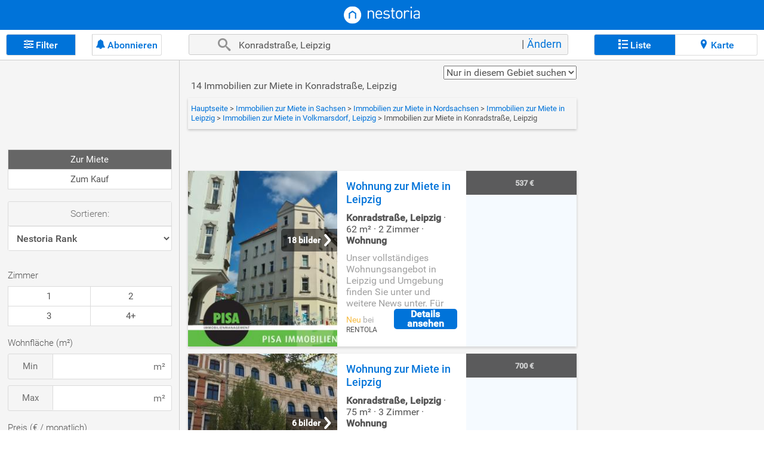

--- FILE ---
content_type: text/html;charset=UTF-8
request_url: https://www.nestoria.de/immobilien/mieten/konradstrasse_leipzig
body_size: 65191
content:


<!DOCTYPE html>
<script>
    var isSeoTraffic = true;
    var isDSA = false;
    var isAdwords = false;
    var isCriteo = false;
    var isRetentionTraffic = false;
    var isEmailRetentionTraffic = false;
    var countryName = 'de';
    var userEmail = '';
    var showGOT = true;
    var shouldApplyCMPBanner = true;
</script>



<style type="text/css">
    .tituloAdsRelacionados{float:none!important}#afs-top-container-father{float:none!important;box-sizing:border-box!important;width:100%!important}#afs-top-container-father #afscontainer1{width:100%!important;box-sizing:border-box!important;float:none!important;background-color:#fff!important}#div-gpt-ad-1495099330455-0{width:100%!important;float:none!important;box-sizing:border-box!important}#div-gpt-ad-1643299513959-0{display:flex;justify-content:center;margin-bottom:10px}#dfpContainerFirstChild{float:none!important;box-sizing:border-box!important}#afs-bottom-container-father{float:none!important;box-sizing:border-box!important;width:100%!important}#afs-bottom-container-father #afscontainer2{float:none!important;box-sizing:border-box!important;width:100%!important;background-color:#fff!important}#afs-bottom-container-father #dfpContainerSecondChild{float:none!important;box-sizing:border-box!important}@media screen and (max-width:1024px){#adsList{background-color:#f5f5f5!important;box-sizing:border-box;float:none}}.detailAdList{float:none!important;box-sizing:border-box!important;width:100%!important;padding:0 .5rem!important}.lis_ting_Ad{padding:0!important;float:none!important;width:auto!important;border:none!important}@media screen and (min-width:1024px){.goToMap{float:none!important;height:0!important}.adFooter{width:100%!important;padding:0!important}#afs-middle-container-father{display:none}}.hover-cursor-pinter:hover{cursor:pointer}.item-card{margin:.75rem .5rem;font-family:Roboto,Arial,sans-serif!important;overflow:auto;overflow-x:hidden;-webkit-box-shadow:0 1px 13px -3px rgba(0,0,0,.45);-moz-box-shadow:0 1px 13px -3px rgba(0,0,0,.45);box-shadow:0 1px 13px -3px rgba(0,0,0,.45)}@media screen and (min-width:1024px){.item-card{display:flex}}.item-card__image{height:220px;position:relative}@media screen and (min-width:1024px){.item-card__image{width:270px;flex-shrink:0}}.item-card__image .swiper-container{height:100%;width:100%}.item-card__image .swiper-container .swiper-button-next{background-color:rgba(0,0,0,.6);color:#fff;font-weight:700;border-radius:5px;right:-6px}.item-card__image .swiper-container .swiper-button-next:after{font-size:16px;padding:.25rem}.item-card__image .swiper-container .swiper-button-prev{background-color:rgba(0,0,0,.6);color:#fff;font-weight:700;border-radius:5px;left:-6px}.item-card__image .swiper-container .swiper-button-prev:after{font-size:16px;padding:.25rem}.item-card__image img{height:220px;width:100%;object-fit:cover}.item-card__image--alpha{background-image:linear-gradient(to bottom,rgba(238,238,238,0),rgba(0,0,0,.22) 26%,rgba(0,0,0,.5) 69%);position:absolute;bottom:0;width:100%;height:80px;left:auto;right:auto;z-index:9}.item-card .snippet-badge{position:absolute;color:#fff;font-weight:700;z-index:2}.item-card .snippet-badge--sponsored{position:relative;display:inline-block;font-size:14px;padding:0 .25rem;background-color:#2e74d2;font-weight:700;color:#fff;border-radius:3px;height:21px}.item-card .snippet-badge--status{bottom:1.25rem;right:.75rem;font-size:12px;height:1.375rem;background-color:#f6bb42;display:flex;justify-content:center;align-items:center;z-index:99;border-top-right-radius:2px;border-bottom-right-radius:2px}.item-card .snippet-badge--status .corner{width:0;height:0;border-top:11px solid transparent;border-bottom:11px solid transparent;left:-15px;position:absolute;border-right:15px solid #f6bb42}.item-card .snippet-badge--status span{padding:0 .625rem 0 .375rem;font-size:14px;font-weight:700}.item-card .snippet-badge--num-photos{left:.9375rem;top:1.25rem;background-color:rgba(0,0,0,.5);padding:.1875rem;font-size:12px;border-radius:3px;display:flex}.item-card .snippet-badge--num-photos span{display:inline-block}.item-card .snippet-badge--photos-arrow{background-color:rgba(0,0,0,.4);border-radius:4px 0 0 4px;padding:0 10px;height:38px;display:flex;justify-content:center;align-items:center;top:90px;right:0}.item-card .snippet-badge--photos-arrow span{font-weight:600;font-size:14px;color:#fff;margin-right:8px}.item-card .snippet-badge--photos-arrow .arrow-right{height:22px;width:12px;background-image:url("data:image/svg+xml,%3Csvg width='12' height='22' viewBox='0 0 12 22' fill='none' xmlns='http://www.w3.org/2000/svg'%3E%3Cpath fill-rule='evenodd' clip-rule='evenodd' d='M0.850543 1.25764C1.65901 0.522272 2.89915 0.594288 3.62048 1.41849L10.9132 9.75127C11.5843 10.5181 11.5761 11.6786 10.8943 12.4355L3.53748 20.6027C2.80464 21.4163 1.56361 21.4702 0.765569 20.7231C-0.0324707 19.976 -0.0853224 18.7108 0.647522 17.8972L6.80322 11.0634L0.692762 4.08149C-0.028564 3.25728 0.0420773 1.993 0.850543 1.25764Z' fill='white'/%3E%3C/svg%3E")}.item-card__type{display:inline-block;color:#fff;font-size:12px;font-weight:700;margin-right:.3125rem}.item-card__type--wrapper{position:absolute;left:.9375rem;bottom:.9375rem;z-index:99}.item-card__type--separator{color:#fff;display:inline-block}.item-card__information{background-color:#fff;padding:.75rem;display:flex}@media screen and (min-width:1024px){.item-card__information{flex-grow:1}}.item-card__information--sponsored{background-color:#f5f5f5}.item-card__description{position:relative;overflow-x:hidden;flex-grow:1}.item-card__description--main{display:block}.item-card__description--secondary{display:none;color:#333;font-size:12px;font-weight:500;font-family:"Helvetica Neue",Helvetica,Arial,sans-serif!important}.item-card__description-desktop{font-size:12px;color:#333;margin-top:.4375rem}.item-card__show-map{order:3;color:#fc5151;text-decoration:underline;font-weight:500;font-size:13px}.item-card__show-map:hover{cursor:pointer}.item-card__hide-map{order:3;color:#fc5151;text-decoration:underline;font-weight:500;font-size:13px;display:none}.item-card__hide-map:hover{cursor:pointer}.item-card__title{color:#545454;font-size:16px;font-weight:700;display:block;padding-right:1.8rem;line-height:22px}.item-card__price{color:#fff;font-size:22px;font-weight:700;padding:.25rem 0;margin-right:.25rem;display:inline-block}.item-card__price--green{background-color:#4fb84f}.item-card__price--discounted{color:#444;text-decoration:line-through;font-size:12px;font-weight:500;opacity:.8;display:inline-block;margin-right:.25rem}.item-card__price--percentage{background-color:#34a300;padding:.1875rem;font-size:.625rem;color:#fff;font-weight:700;display:inline-block}.item-card__price--per-area{display:inline-block;font-size:1rem;color:#fff}.item-card__price--wrapper{display:block}.item-card__price--block{display:block}.item-card__location{display:block;position:relative;color:#484848;font-size:12px;font-weight:500;margin-bottom:.375rem}@media screen and (min-width:1024px){.item-card__location{display:flex;align-items:center;margin-top:.3125rem;margin-bottom:.25rem}}.item-card__location span{position:relative;color:#949494;font-size:12px;font-weight:500}@media screen and (min-width:1024px){.item-card__location span{position:relative}}.item-card__project{font-size:14px;display:flex;margin-bottom:4px}.item-card__project--icon{background-image:url(data:image/svg+xml,%3Csvg%20width%3D%2216%22%20height%3D%2216%22%20viewBox%3D%220%200%2016%2016%22%20xmlns%3D%22http%3A%2F%2Fwww.w3.org%2F2000%2Fsvg%22%3E%0A%20%20%20%20%3Cg%20fill%3D%22none%22%20fill-rule%3D%22evenodd%22%3E%0A%20%20%20%20%20%20%20%20%3Cpath%20d%3D%22M12.8%200c.884%200%201.6.789%201.6%201.761v11.153h1.067c.294%200%20.533.263.533.587%200%20.301-.205.55-.47.583l-.064.004H.533c-.294%200-.533-.263-.533-.587%200-.3.205-.55.47-.583l.064-.004h.532V4.696c0-.972.717-1.76%201.6-1.76l1.6-.001V1.76c0-.972.717-1.76%201.6-1.76h6.935zm0%201.175H5.866c-.273%200-.5.226-.53.518l-.003.068v11.153H8V9.978c0-.323.239-.586.533-.586h1.6c.295%200%20.534.263.534.586v2.935h2.666V1.761c0-.3-.205-.549-.47-.583l-.063-.003zM4.266%204.11h-1.6c-.273%200-.499.226-.53.518l-.003.068v8.218h2.133V4.11zM9.6%2010.566h-.533v2.348H9.6v-2.348zm-6.4%200c.294%200%20.533.263.533.587%200%20.324-.239.587-.533.587-.295%200-.533-.263-.533-.587%200-.324.238-.587.533-.587zm0-1.761c.294%200%20.533.263.533.587%200%20.325-.239.587-.533.587-.295%200-.533-.262-.533-.587%200-.324.238-.587.533-.587zm0-1.76c.294%200%20.533.262.533.586%200%20.324-.239.587-.533.587-.295%200-.533-.263-.533-.587%200-.324.238-.586.533-.586zm4.8-1.762c.295%200%20.534.263.534.587v1.175c0%20.323-.24.586-.534.586H6.932c-.294%200-.533-.263-.533-.586V5.869c0-.323.24-.586.534-.586H8zm3.733%200c.295%200%20.534.263.534.587v1.175c0%20.323-.239.586-.534.586h-1.065c-.294%200-.533-.263-.533-.586V5.869c0-.323.239-.586.533-.586h1.067-.002zM8%205.87H6.932v1.175H8V5.869v.001zm3.733%200h-1.065v1.175h1.067V5.869l-.002.001zM3.2%205.283c.294%200%20.533.263.533.587%200%20.324-.239.587-.533.587-.295%200-.533-.263-.533-.587%200-.324.238-.587.533-.587zm4.8-2.935c.295%200%20.534.263.534.588V4.11c0%20.324-.239.586-.533.586H6.933c-.294%200-.533-.262-.533-.586V2.936c0-.325.239-.588.533-.588H8zm3.734%200c.295%200%20.534.263.534.588V4.11c0%20.324-.24.586-.534.586h-1.066c-.294%200-.533-.262-.533-.586V2.936c0-.325.239-.588.533-.588h1.067zM8%202.936H6.933V4.11H8V2.936zm3.733%200h-1.066V4.11h1.067V2.936z%22%20fill%3D%22%232B2B2B%22%20fill-rule%3D%22nonzero%22%2F%3E%0A%20%20%20%20%20%20%20%20%3Cpath%20d%3D%22M0%200h16v16H0z%22%2F%3E%0A%20%20%20%20%3C%2Fg%3E%0A%3C%2Fsvg%3E);background-repeat:no-repeat;width:16px;height:16px;margin-right:4px}.item-card__properties{display:flex;margin-bottom:.4375rem}.item-card__property{display:flex;margin-right:.5rem;align-items:center}.item-card__property span{font-size:12px;color:#484848}.item-card__keywords{display:flex;position:relative;margin-bottom:.5625rem}.item-card__keywords--gradient{background-image:linear-gradient(to right,rgba(255,255,255,.001) 90%,#fff 100%);background-image:-moz-linear-gradient(to right,rgba(255,255,255,.001) 90%,#fff 100%);background-image:-webkit-linear-gradient(to right,rgba(255,255,255,.001) 90%,#fff 100%);position:absolute;width:100%;height:100%}.item-card__keyword{margin-right:.25rem;color:#2e74d2;border:1px solid #2e74d2;padding:.125rem .3125rem;border-radius:3px;font-size:14px;white-space:nowrap}.item-card__keyword--black-keyword{display:flex;color:#545454;padding:.125rem 0;font-size:14px;white-space:nowrap}.item-card__keyword--black-keyword span{margin:0 .1875rem}.item-card__publisher{display:flex;font-size:12px;color:#949494;font-weight:500;align-items:center}@media screen and (min-width:1024px){.item-card__publisher{position:absolute;bottom:0}}.item-card__publisher--short{max-width:60%}.item-card__publisher-info{display:flex;justify-content:space-between;margin-top:.625rem}.item-card__view-details-button{color:#fff;border-radius:.3125rem;background-color:#0073d9;padding:.625rem;max-height:2.5rem;min-width:fit-content;margin-left:.625rem;font-weight:700;align-self:center}.item-card .card-icon{margin-right:.25rem}.item-card .card-icon__bedrooms{background-image:url(data:image/svg+xml,%3Csvg%20xmlns%3D%22http%3A%2F%2Fwww.w3.org%2F2000%2Fsvg%22%20width%3D%2218%22%20fill%3D%22%23484848%22%20height%3D%2217%22%20viewBox%3D%220%200%2024%2024%22%3E%3Cpath%20d%3D%22M20%2C9.556V7V6V3h-2v2h-5h-2H6V3H4v3v1v2.557C2.81%2C10.25%2C2%2C11.526%2C2%2C13v3v1c0%2C0.553%2C0.448%2C1%2C1%2C1h1v4h2v-4h12v4h2v-4h1%20c0.553%2C0%2C1-0.447%2C1-1v-1v-3C22%2C11.526%2C21.189%2C10.25%2C20%2C9.556z%20M11%2C9H6V7h5V9z%20M18%2C9h-5V7h5V9z%22%2F%3E%3C%2Fsvg%3E);background-repeat:no-repeat;width:18px;height:17px}.item-card .card-icon__bathrooms{background-image:url(data:image/svg+xml,%3Csvg%20xmlns%3D%22http%3A%2F%2Fwww.w3.org%2F2000%2Fsvg%22%20fill%3D%22%23484848%22%20width%3D%2218%22%20height%3D%2217%22%20viewBox%3D%220%200%2024%2024%22%3E%3Cpath%20d%3D%22M21%2C10H7V7.113C7%2C6.116%2C7.678%2C5.19%2C8.661%2C5.028C9.912%2C4.821%2C11%2C5.786%2C11%2C7h2c0-2.337-2.014-4.212-4.398-3.98%20C6.523%2C3.222%2C5%2C5.089%2C5%2C7.178V10H3c-0.553%2C0-1%2C0.448-1%2C1v2c0%2C2.606%2C1.674%2C4.823%2C4%2C5.65V22h2v-3h8v3h2v-3.35%20c2.326-0.827%2C4-3.044%2C4-5.65v-2C22%2C10.448%2C21.553%2C10%2C21%2C10z%22%2F%3E%3C%2Fsvg%3E);background-repeat:no-repeat;width:18px;height:17px}.item-card .card-icon__area{background-image:url(data:image/svg+xml,%3Csvg%20xmlns%3D%22http%3A%2F%2Fwww.w3.org%2F2000%2Fsvg%22%20fill%3D%22%23484848%22%20width%3D%2218%22%20height%3D%2218%22%20viewBox%3D%220%200%2024%2024%22%3E%3Cpath%20d%3D%22M3%2C19c0%2C1.104%2C0.896%2C2%2C2%2C2h14c1.104%2C0%2C2-0.896%2C2-2V5c0-1.104-0.896-2-2-2H5C3.896%2C3%2C3%2C3.896%2C3%2C5V19z%20M12%2C6h5%20c0.553%2C0%2C1%2C0%2C1%2C0v6h-2V8h-4V6z%20M6%2C12h2v4h4v2H7c-0.552%2C0-1%2C0-1%2C0V12z%22%2F%3E%3C%2Fsvg%3E);background-repeat:no-repeat;width:18px;height:18px}.item-card .card-icon__location{background-image:url("data:image/svg+xml,%3Csvg%20xmlns%3D%22http%3A%2F%2Fwww.w3.org%2F2000%2Fsvg%22%20width%3D%2210%22%20height%3D%2212%22%20viewBox%3D%220%200%2010%2012%22%3E%0A%20%20%20%20%3Cg%20fill%3D%22none%22%20fill-rule%3D%22evenodd%22%3E%0A%20%20%20%20%20%20%20%20%3Cg%20fill%3D%22%23484848%22%3E%0A%20%20%20%20%20%20%20%20%20%20%20%20%3Cg%3E%0A%20%20%20%20%20%20%20%20%20%20%20%20%20%20%20%20%3Cg%3E%0A%20%20%20%20%20%20%20%20%20%20%20%20%20%20%20%20%20%20%20%20%3Cpath%20d%3D%22M4.083%201.167C1.826%201.167%200%202.993%200%205.25c0%203.063%204.083%207.583%204.083%207.583s4.084-4.52%204.084-7.583c0-2.257-1.826-4.083-4.084-4.083zm0%205.541c-.805%200-1.458-.653-1.458-1.458%200-.805.653-1.458%201.458-1.458.805%200%201.459.653%201.459%201.458%200%20.805-.654%201.458-1.459%201.458z%22%20transform%3D%22translate(-12%20-247)%20translate(-4)%20translate(16.917%20246)%22%2F%3E%0A%20%20%20%20%20%20%20%20%20%20%20%20%20%20%20%20%3C%2Fg%3E%0A%20%20%20%20%20%20%20%20%20%20%20%20%3C%2Fg%3E%0A%20%20%20%20%20%20%20%20%3C%2Fg%3E%0A%20%20%20%20%3C%2Fg%3E%0A%3C%2Fsvg%3E%0A");background-repeat:no-repeat;width:10px;height:12px;display:inline-block}@media screen and (min-width:1024px){.item-card .card-icon__location{background-image:url("data:image/svg+xml,%3Csvg%20xmlns%3D%22http%3A%2F%2Fwww.w3.org%2F2000%2Fsvg%22%20width%3D%2210%22%20height%3D%2212%22%20viewBox%3D%220%200%2010%2012%22%3E%0A%20%20%20%20%3Cg%20fill%3D%22none%22%20fill-rule%3D%22evenodd%22%3E%0A%20%20%20%20%20%20%20%20%3Cg%20fill%3D%22%23fc5151%22%3E%0A%20%20%20%20%20%20%20%20%20%20%20%20%3Cg%3E%0A%20%20%20%20%20%20%20%20%20%20%20%20%20%20%20%20%3Cg%3E%0A%20%20%20%20%20%20%20%20%20%20%20%20%20%20%20%20%20%20%20%20%3Cpath%20d%3D%22M4.083%201.167C1.826%201.167%200%202.993%200%205.25c0%203.063%204.083%207.583%204.083%207.583s4.084-4.52%204.084-7.583c0-2.257-1.826-4.083-4.084-4.083zm0%205.541c-.805%200-1.458-.653-1.458-1.458%200-.805.653-1.458%201.458-1.458.805%200%201.459.653%201.459%201.458%200%20.805-.654%201.458-1.459%201.458z%22%20transform%3D%22translate(-12%20-247)%20translate(-4)%20translate(16.917%20246)%22%2F%3E%0A%20%20%20%20%20%20%20%20%20%20%20%20%20%20%20%20%3C%2Fg%3E%0A%20%20%20%20%20%20%20%20%20%20%20%20%3C%2Fg%3E%0A%20%20%20%20%20%20%20%20%3C%2Fg%3E%0A%20%20%20%20%3C%2Fg%3E%0A%3C%2Fsvg%3E%0A");order:2;margin:0 .3125rem}}.item-card .card-icon__arrow-down{display:inline-block;background-image:url("data:image/svg+xml,%3Csvg%20xmlns%3D%22http%3A%2F%2Fwww.w3.org%2F2000%2Fsvg%22%20width%3D%2212%22%20height%3D%2212%22%20viewBox%3D%220%200%2012%2012%22%3E%0A%20%20%20%20%3Cg%20fill%3D%22none%22%20fill-rule%3D%22evenodd%22%3E%0A%20%20%20%20%20%20%20%20%3Cg%3E%0A%20%20%20%20%20%20%20%20%20%20%20%20%3Cg%3E%0A%20%20%20%20%20%20%20%20%20%20%20%20%20%20%20%20%3Cg%3E%0A%20%20%20%20%20%20%20%20%20%20%20%20%20%20%20%20%20%20%20%20%3Cg%3E%0A%20%20%20%20%20%20%20%20%20%20%20%20%20%20%20%20%20%20%20%20%20%20%20%20%3Cg%3E%0A%20%20%20%20%20%20%20%20%20%20%20%20%20%20%20%20%20%20%20%20%20%20%20%20%20%20%20%20%3Cpath%20d%3D%22M0%200L12%200%2012%2012%200%2012z%22%20transform%3D%22translate(-201%20-220)%20translate(-4)%20translate(16%20214)%20translate(189%204)%20translate(0%202)%22%2F%3E%0A%20%20%20%20%20%20%20%20%20%20%20%20%20%20%20%20%20%20%20%20%20%20%20%20%20%20%20%20%3Cpath%20fill%3D%22%23FFF%22%20d%3D%22M10%206L9.295%205.295%206.5%208.085%206.5%202%205.5%202%205.5%208.085%202.71%205.29%202%206%206%2010z%22%20transform%3D%22translate(-201%20-220)%20translate(-4)%20translate(16%20214)%20translate(189%204)%20translate(0%202)%22%2F%3E%0A%20%20%20%20%20%20%20%20%20%20%20%20%20%20%20%20%20%20%20%20%20%20%20%20%3C%2Fg%3E%0A%20%20%20%20%20%20%20%20%20%20%20%20%20%20%20%20%20%20%20%20%3C%2Fg%3E%0A%20%20%20%20%20%20%20%20%20%20%20%20%20%20%20%20%3C%2Fg%3E%0A%20%20%20%20%20%20%20%20%20%20%20%20%3C%2Fg%3E%0A%20%20%20%20%20%20%20%20%3C%2Fg%3E%0A%20%20%20%20%3C%2Fg%3E%0A%3C%2Fsvg%3E%0A");background-repeat:no-repeat;width:12px;height:10px;margin-right:.0625rem;margin-left:-.1875rem;margin-bottom:-.0625rem}.item-card .card-icon__camara{display:inline-block;background-image:url("data:image/svg+xml,%3Csvg%20xmlns%3D%22http%3A%2F%2Fwww.w3.org%2F2000%2Fsvg%22%20xmlns%3Axlink%3D%22http%3A%2F%2Fwww.w3.org%2F1999%2Fxlink%22%20width%3D%2218%22%20height%3D%2215%22%20viewBox%3D%220%200%2018%2015%22%3E%0A%20%20%20%20%3Cdefs%3E%0A%20%20%20%20%20%20%20%20%3Cpath%20id%3D%22p3sbjfgh4a%22%20d%3D%22M0%200L18%200%2018%2014.936%200%2014.936z%22%2F%3E%0A%20%20%20%20%3C%2Fdefs%3E%0A%20%20%20%20%3Cg%20fill%3D%22none%22%20fill-rule%3D%22evenodd%22%3E%0A%20%20%20%20%20%20%20%20%3Cg%3E%0A%20%20%20%20%20%20%20%20%20%20%20%20%3Cg%3E%0A%20%20%20%20%20%20%20%20%20%20%20%20%20%20%20%20%3Cg%20transform%3D%22translate(-18%20-24)%20translate(15%2020)%20translate(3%204)%22%3E%0A%20%20%20%20%20%20%20%20%20%20%20%20%20%20%20%20%20%20%20%20%3Cmask%20id%3D%2278qvt66tpb%22%20fill%3D%22%23fff%22%3E%0A%20%20%20%20%20%20%20%20%20%20%20%20%20%20%20%20%20%20%20%20%20%20%20%20%3Cuse%20xlink%3Ahref%3D%22%23p3sbjfgh4a%22%2F%3E%0A%20%20%20%20%20%20%20%20%20%20%20%20%20%20%20%20%20%20%20%20%3C%2Fmask%3E%0A%20%20%20%20%20%20%20%20%20%20%20%20%20%20%20%20%20%20%20%20%3Cpath%20fill%3D%22%23FFF%22%20d%3D%22M9.02%2013.253c2.235%200%204.47-.003%206.703.003.367%200%20.625-.17.624-.623-.011-2.478-.006-4.956-.006-7.433%200-.06.003-.119-.002-.177-.02-.227-.197-.405-.424-.427-.65-.06-1.298-.13-1.948-.178-.668-.049-1.262-.277-1.574-.883-.257-.5-.398-1.066-.551-1.614-.049-.175-.097-.234-.269-.234-1.705.004-3.41.002-5.115.002-.035%200-.08-.012-.104.005-.056.038-.131.082-.148.138-.131.44-.225.891-.378%201.322-.258.723-.779%201.15-1.55%201.232-.683.074-1.369.13-2.053.201-.417.043-.531.18-.531.607v5.663c0%20.632-.002%201.263%200%201.894.002.278.156.452.431.49.075.011.152.011.228.011h6.668m-.03%201.683c-2.251%200-4.503.002-6.754%200-1.091-.002-1.935-.665-2.172-1.71-.041-.181-.052-.373-.052-.56C.01%2010.198.037%207.731%200%205.266c-.02-1.36.894-2.338%202.211-2.402.605-.03%201.207-.099%201.81-.145.129-.01.21-.061.244-.187.093-.346.206-.688.275-1.04C4.71.645%205.382.054%206.272.006c.159-.008.318-.004.476-.004h4.85c.738%200%201.306.307%201.673.953.083.145.133.314.176.478.096.357.182.718.265%201.08.036.155.126.226.282.238.644.05%201.288.116%201.933.153%201.16.067%202.056.956%202.062%202.12.014%202.596.015%205.192%200%207.787-.007%201.219-.974%202.123-2.225%202.125-2.257.003-4.515%200-6.772%200%22%20mask%3D%22url(%2378qvt66tpb)%22%2F%3E%0A%20%20%20%20%20%20%20%20%20%20%20%20%20%20%20%20%20%20%20%20%3Cpath%20stroke%3D%22%23FFF%22%20stroke-width%3D%221.5%22%20d%3D%22M6.3%208.065c-.004%201.516%201.188%202.727%202.69%202.735%201.464.008%202.717-1.238%202.71-2.694-.007-1.483-1.223-2.703-2.695-2.706C7.522%205.397%206.304%206.598%206.3%208.065%22%2F%3E%0A%20%20%20%20%20%20%20%20%20%20%20%20%20%20%20%20%3C%2Fg%3E%0A%20%20%20%20%20%20%20%20%20%20%20%20%3C%2Fg%3E%0A%20%20%20%20%20%20%20%20%3C%2Fg%3E%0A%20%20%20%20%3C%2Fg%3E%0A%3C%2Fsvg%3E%0A");background-repeat:no-repeat;width:18px;height:15px;margin-right:.3125pxrem}.item-card .card-icon__info{display:block;background-image:url("data:image/svg+xml,%3Csvg%20xmlns%3D%22http%3A%2F%2Fwww.w3.org%2F2000%2Fsvg%22%20width%3D%2216%22%20height%3D%2216%22%20viewBox%3D%220%200%2016%2016%22%3E%0A%20%20%20%20%3Cg%20fill%3D%22none%22%20fill-rule%3D%22evenodd%22%3E%0A%20%20%20%20%20%20%20%20%3Cg%20fill%3D%22%23F6BB42%22%3E%0A%20%20%20%20%20%20%20%20%20%20%20%20%3Cg%3E%0A%20%20%20%20%20%20%20%20%20%20%20%20%20%20%20%20%3Cpath%20d%3D%22M6.894%204.756c.017.607.463%201.11%201.113%201.102.661-.007%201.1-.505%201.1-1.114%200-.62-.507-1.108-1.117-1.1-.607.008-1.1.508-1.096%201.112m2.03%204.887V8.77c0-.316.004-.633%200-.949-.006-.415-.242-.758-.603-.886-.388-.137-.785-.026-1.052.307-.147.183-.196.404-.196.636v3.385c0%20.111.006.223.017.333.063.595.77.98%201.302.706.355-.184.532-.48.533-.88V9.643M0%208.01C-.001%203.593%203.583.003%207.998%200c4.491-.003%208.165%203.734%207.996%208.327-.154%204.198-3.698%207.854-8.32%207.682-4.11-.153-7.658-3.538-7.674-8%22%20transform%3D%22translate(-334%20-235)%20translate(334%20235)%22%2F%3E%0A%20%20%20%20%20%20%20%20%20%20%20%20%3C%2Fg%3E%0A%20%20%20%20%20%20%20%20%3C%2Fg%3E%0A%20%20%20%20%3C%2Fg%3E%0A%3C%2Fsvg%3E%0A");background-repeat:no-repeat;width:18px;height:18px;margin:0;position:absolute;top:0;right:0}.item-card .card-icon__info:hover{cursor:pointer}.item-card .card-icon__back{display:none;background-image:url("data:image/svg+xml,%3Csvg%20xmlns%3D%22http%3A%2F%2Fwww.w3.org%2F2000%2Fsvg%22%20width%3D%2220%22%20height%3D%2220%22%20viewBox%3D%220%200%2020%2020%22%3E%0A%20%20%20%20%3Cg%20fill%3D%22none%22%20fill-rule%3D%22evenodd%22%3E%0A%20%20%20%20%20%20%20%20%3Cg%3E%0A%20%20%20%20%20%20%20%20%20%20%20%20%3Cg%3E%0A%20%20%20%20%20%20%20%20%20%20%20%20%20%20%20%20%3Cg%3E%0A%20%20%20%20%20%20%20%20%20%20%20%20%20%20%20%20%20%20%20%20%3Cg%3E%0A%20%20%20%20%20%20%20%20%20%20%20%20%20%20%20%20%20%20%20%20%20%20%20%20%3Cpath%20d%3D%22M0%200L20%200%2020%2020%200%2020z%22%20transform%3D%22translate(-333%20-177)%20translate(-4)%20translate(16%20177)%20translate(321)%22%2F%3E%0A%20%20%20%20%20%20%20%20%20%20%20%20%20%20%20%20%20%20%20%20%20%20%20%20%3Cpath%20fill%3D%22%23f6bb42%22%20d%3D%22M10.417%206.667c-2.209%200-4.209.825-5.75%202.166l-3-3v7.5h7.5L6.15%2010.317C7.308%209.35%208.783%208.75%2010.417%208.75c2.95%200%205.458%201.925%206.333%204.583l1.975-.65c-1.158-3.491-4.433-6.016-8.308-6.016z%22%20transform%3D%22translate(-333%20-177)%20translate(-4)%20translate(16%20177)%20translate(321)%22%2F%3E%0A%20%20%20%20%20%20%20%20%20%20%20%20%20%20%20%20%20%20%20%20%3C%2Fg%3E%0A%20%20%20%20%20%20%20%20%20%20%20%20%20%20%20%20%3C%2Fg%3E%0A%20%20%20%20%20%20%20%20%20%20%20%20%3C%2Fg%3E%0A%20%20%20%20%20%20%20%20%3C%2Fg%3E%0A%20%20%20%20%3C%2Fg%3E%0A%3C%2Fsvg%3E%0A");background-repeat:no-repeat;width:20px;height:20px;margin:0;position:absolute;top:0;right:0}.item-card .hidden{display:none}.item-card .visible{display:block}
</style>

<html xmlns="https://www.w3.org/1999/xhtml" lang="de">
<head>
    


















<title>Immobilien zur Miete in Konradstraße, Leipzig</title>
<meta http-equiv="Content-Type" content="text/html; charset=utf-8" />
<meta name="google-adsense-account" content="sites-3415430210357816"><meta name="viewport" content="width=device-width, initial-scale=1.0, minimum-scale=1, maximum-scale=1.0, user-scalable=yes" />
	<meta name="theme-color" content="#0073D9">
	<meta name="msapplication-navbutton-color" content="#0073D9"><meta name="apple-mobile-web-app-capable" content="yes" />
<meta http-equiv="content-language" content="de_DE" /><meta name="title" content="Immobilien zur Miete in Konradstraße, Leipzig"/><meta name="description" content="Immobilien zur Miete in Konradstraße, Leipzig. Durchsuchen Sie die aktuellen Angebote von Maklern der Region und entdecken Sie Angebote, die Ihren Anforderungen entsprechen."/><meta name="keywords" content="konradstraße, leipzig"/><meta name="robots" content="index,follow"/>
<meta name="googlebot" content="index,follow"/><link rel="canonical" href="https://www.nestoria.de/immobilien/mieten/konradstrasse_leipzig"/><meta property="og:locale" content="de_DE" /><meta property="og:title" content="Immobilien zur Miete in Konradstraße, Leipzig"/><meta property="og:description" content="Immobilien zur Miete in Konradstraße, Leipzig. Durchsuchen Sie die aktuellen Angebote von Maklern der Region und entdecken Sie Angebote, die Ihren Anforderungen entsprechen."/><meta property="og:url" content="https://www.nestoria.de/immobilien/mieten/konradstrasse_leipzig"/><meta property="og:image" content="https://resources.nestimg.com/nestoria/img/logo_n_og.png" />
<meta property="og:image:type" content="image/png" />
<meta property="og:image:width" content="200">
<meta property="og:image:height" content="200">

<meta name="application-name" content="Nestoria">
<meta name="msapplication-TileColor" content="#ffffff">
<meta name="msapplication-TileImage" content="https://resources.nestimg.com/nestoria/img/nestoria-144x144.png"><meta name="apple-mobile-web-app-title" content="Nestoria"><link rel="dns-prefetch" href="//accounts.google.com">
	<link rel="dns-prefetch" href="//google-analytics.com">
	<link rel="dns-prefetch" href="//oauth.googleusercontent.com">
	<link rel="dns-prefetch" href="//pubads.g.doubleclick.net">
	<link rel="dns-prefetch" href="//resources.nestimg.com">
	<link rel="dns-prefetch" href="//imgs.nestimg.com"><link rel="dns-prefetch" href="https://www.listedbuy.com/"><link rel="dns-prefetch" href="https://rentola.de/"><link rel="dns-prefetch" href="https://www.matchoffice.de/"><link rel="dns-prefetch" href="https://www.regionalimmobilien24.de/"><link rel="dns-prefetch" href="https://www.kip.net/">

	<link rel="dns-prefetch" href="//www.gstatic.com"/>
	<link rel="dns-prefetch" href="//www.google.es"/>
	<link rel="dns-prefetch" href="//www.google.com"/>
	<link rel="dns-prefetch" href="//tpc.googlesyndication.com"/>
	<link rel="dns-prefetch" href="//stats.g.doubleclick.net"/>
	<link rel="dns-prefetch" href="//static.eu.criteo.net"/>
	<link rel="dns-prefetch" href="//static.criteo.net"/>
	<link rel="dns-prefetch" href="//sslwidget.criteo.com"/>
	<link rel="dns-prefetch" href="//securepubads.g.doubleclick.net"/>
	<link rel="dns-prefetch" href="//rat.nl.eu.criteo.com"/>
	<link rel="dns-prefetch" href="//rat.fr.eu.criteo.com"/>
	<link rel="dns-prefetch" href="//pix.eu.criteo.net"/>
	<link rel="dns-prefetch" href="//pagead2.googlesyndication.com"/>
	<link rel="dns-prefetch" href="//imagesrv.adition.com"/>
	<link rel="dns-prefetch" href="//fonts.googleapis.com"/>
	<link rel="dns-prefetch" href="//csm.eu.criteo.net"/>
	<link rel="dns-prefetch" href="//csi.gstatic.com"/>
	<link rel="dns-prefetch" href="//crcdn01.adnxs.com"/>
	<link rel="dns-prefetch" href="//code.createjs.com"/>
	<link rel="dns-prefetch" href="//cm.g.doubleclick.net"/>
	<link rel="dns-prefetch" href="//cdn.adnxs.com"/>
	<link rel="dns-prefetch" href="//cc.adingo.jp"/>
	<link rel="dns-prefetch" href="//cat.fr.eu.criteo.com"/>
	<link rel="dns-prefetch" href="//ams1-ib.adnxs.com"/>
	<link rel="dns-prefetch" href="//adservice.google.es"/>
	<link rel="dns-prefetch" href="//adservice.google.com"/>
	<link rel="dns-prefetch" href="//ads.eu.criteo.com"/>
	<link rel="dns-prefetch" href="//ad4.adfarm1.adition.com"/>
	<link rel="dns-prefetch" href="//ad13.adfarm1.adition.com"/>
	<link rel="dns-prefetch" href="//ad.doubleclick.net"/>
	

<link rel="preload" href="https://www.google.com/adsense/search/ads.js" as="script"><link rel="manifest preload" href="https://www.nestoria.de/manifest.json"><link rel="apple-touch-startup-image" href="https://resources.nestimg.com/nestoria/img/apple-touch-icon-114x114.png">
<link rel="apple-touch-icon" sizes="152x152" href="https://resources.nestimg.com/nestoria/img/apple-touch-icon-152x152.png" />
<link rel="apple-touch-icon" sizes="144x144" href="https://resources.nestimg.com/nestoria/img/apple-touch-icon-144x144.png" />
<link rel="apple-touch-icon" sizes="120x120" href="https://resources.nestimg.com/nestoria/img/apple-touch-icon-120x120.png" />
<link rel="apple-touch-icon" sizes="114x114" href="https://resources.nestimg.com/nestoria/img/apple-touch-icon-114x114.png" />
<link rel="apple-touch-icon" sizes="76x76" href="https://resources.nestimg.com/nestoria/img/apple-touch-icon-76x76.png" />
<link rel="apple-touch-icon" sizes="72x72" href="https://resources.nestimg.com/nestoria/img/apple-touch-icon-72x72.png" />
<link rel="apple-touch-icon" sizes="60x60" href="https://resources.nestimg.com/nestoria/img/apple-touch-icon-60x60.png" />
<link rel="apple-touch-icon" sizes="57x57" href="https://resources.nestimg.com/nestoria/img/apple-touch-icon-57x57.png" />
<link rel="apple-touch-icon-precomposed" href="https://resources.nestimg.com/nestoria/img/nestoriaApprs-logo.png" />
<link rel="apple-touch-icon-precomposed" sizes="72x72" href="https://resources.nestimg.com/nestoria/img/apple-touch-icon-precomposed.png" />
<link rel="apple-touch-icon-precomposed" sizes="120x120" href="https://resources.nestimg.com/nestoria/img/apple-touch-icon-120x120-precomposed.png" />
<link rel="apple-touch-icon-precomposed" sizes="152x152" href="https://resources.nestimg.com/nestoria/img/apple-touch-icon-152x152-precomposed.png" />
<link rel="icon" href="https://resources.nestimg.com/nestoria/img/favicon-196x196.png" type="image/x-icon" />
<link rel="icon" href="https://resources.nestimg.com/nestoria/img/favicon-160x160.png" type="image/x-icon" />
<link rel="icon" href="https://resources.nestimg.com/nestoria/img/favicon-96x96.png" type="image/x-icon" />
<link rel="icon" href="https://resources.nestimg.com/nestoria/img/favicon-32x32.png" type="image/x-icon" />
<link rel="icon" href="https://resources.nestimg.com/nestoria/img/favicon-16x16.png" type="image/x-icon" />
<link rel="icon" href="https://resources.nestimg.com/nestoria/img/favicon.ico" type="image/x-icon" /><script type="application/ld+json">{"@context":"https://schema.org","@type":"Organization","url":"https://www.nestoria.de","name":"Nestoria","description": "Nestoria is a search engine for real estate, now operating in 19 countries. We partner with the major media brands to create the simplest way to search sales and rental listings.","logo":"https://resources.nestimg.com/nestoria/img/logo_n_og.png"}</script>
    

















<script type="application/ld+json">
   {
  "@context": "https://schema.org",
  "@type": "SearchResultsPage",
  "breadcrumb": {
    "@type": "BreadcrumbList",
    "itemListElement": [
      {
        "@type": "ListItem",
        "position": 1,
        "name": "Hauptseite",
        "item": "https://www.nestoria.de"
      },
      {
        "@type": "ListItem",
        "position": 2,
        "name": "Immobilien zur Miete in Sachsen",
        "item": "https://www.nestoria.de/immobilien/mieten/sachsen_1"
      },
      {
        "@type": "ListItem",
        "position": 3,
        "name": "Immobilien zur Miete in Nordsachsen",
        "item": "https://www.nestoria.de/immobilien/mieten/nordsachsen"
      },
      {
        "@type": "ListItem",
        "position": 4,
        "name": "Immobilien zur Miete in Leipzig",
        "item": "https://www.nestoria.de/immobilien/mieten/leipzig"
      },
      {
        "@type": "ListItem",
        "position": 5,
        "name": "Immobilien zur Miete in Volkmarsdorf, Leipzig",
        "item": "https://www.nestoria.de/immobilien/mieten/volkmarsdorf_leipzig"
      }
    ]
  },
  "about": [
    {
      "@type": "House",
      "image": "https://imgs.nestimg.com/i_top_2_rw_i_wannenbad_i_laminat_i_grosses_wohnzimmer_i_3720084764068332746.jpg",
      "name": "Wohnung zur Miete in Leipzig",
      "description": "Unser vollständiges Wohnungsangebot in Leipzig und Umgebung finden Sie unter und weitere News unter. Für Rückfragen und Terminvereinbarungen stehen Ihnen die Makler von PISA IMMOBILIEN gern zur Verfügung. Neustadt-Neuschönefeld liegt östlich der Leipziger Innenstadt und ist ein infrastrukturell hervorragend erschlossenes Wohngebiet. Durch die Bahnhofsnähe und den gute ausgebauten ÖPNV eignet sich dieser Stadtteil für Mieter jeglicher Altersstruktur. Einkaufsmöglichkeiten, Arztpraxen, Kindergärten und Schulen sind fußläufig erreichbar. Als Treffpunkt, grüne Lunge und Erholungsort dient der Stadtteilpark Rabet. Marcusgasse 2, 04315 Leipzig, Deutschland",
      "numberOfBedrooms": 2,
      "address": {
        "@type": "PostalAddress",
        "addressLocality": "Leipzig",
        "addressRegion": "Sachsen",
        "addressCountry": {
          "@type": "Country",
          "name": "DE"
        }
      },
      "floorSize": {
        "@type": "QuantitativeValue",
        "value": 62
      },
      "geo": {
        "@type": "GeoCoordinates",
        "latitude": 51.34405,
        "longitude": 12.408624
      }
    },
    {
      "@type": "House",
      "image": "https://imgs.nestimg.com/wohnung_in_leipzig_6110084764068337666.jpg",
      "name": "Wohnung zur Miete in Leipzig",
      "description": "Es handelt sich bei der 3-Zimmer -Wohnung um eine frisch renovierte Altbauwohnung im 2. Obergeschoss des Hauses",
      "numberOfBedrooms": 3,
      "address": {
        "@type": "PostalAddress",
        "addressLocality": "Leipzig",
        "addressRegion": "Sachsen",
        "addressCountry": {
          "@type": "Country",
          "name": "DE"
        }
      },
      "floorSize": {
        "@type": "QuantitativeValue",
        "value": 75
      },
      "geo": {
        "@type": "GeoCoordinates",
        "latitude": 51.345325,
        "longitude": 12.407749
      }
    },
    {
      "@type": "House",
      "image": "https://imgs.nestimg.com/great_apartment_in_leipzig_leipzig_amsterdam_apartments_for_rent_6330050758015850466.jpg",
      "name": "Wohnung zur Miete in Leipzig",
      "description": "English: Modern newly renovated apartment Stylishly furnished Only 2 km from the CENTRE This apartment has an extraordinary flair. The high-quality equipment will inspire you. The claim of this apartment in optics and ambience clearly stands out from the competition. You will immediately feel comfortable. In the fitted kitchen with high gloss white fronts and the wooden worktop you can arrange perfect dinners. In the evening the dishwasher takes care of the dishes. In the living room you make yourself comfortable in front of a modern 50 SMART-TV. The sofa bed offers enough space for 2 additional guests. Only 2 kilometers from the center of Leipzig. Quiet location but nevertheless everything directly in front of the front door. Restaurants, bakers, butchers, fruit and vegetable vendors in the direct vicinity. German: Moderne Neu Sanierte Wohnung Stylish möbliert Nur 2 km vom ZENTRUM entfernt Diese Wohnung hat ein außergewöhnliches Flair. Die hochwertige Ausstattung wird Sie begeistern. Der Anspruch dieser Wohnung in Optik und Ambiente hebt sich deutlich vom Wettbewerb ab. Sie werden sich sofort wohlfühlen. In der Einbauküche mit Hochglanz Weißen Fronten und der Holzarbeitsplatte lassen sich perfekte Dinner ausrichten. Am Abend kümmert sich die Spülmaschine um den Abwasch. Im Wohnzimmer macht man es sich vor einem modernen 50 SMART-TV gemütlich. Die Schlafcouch bietet genügend Platz für 2 zusätzliche Gäste. Nur 2 Kilometer vom Leipziger Zentrum entfernt. Ruhige Lage aber dennoch alles direkt vor der Haustür. Restaurants, Bäcker, Fleischer",
      "numberOfBedrooms": 1,
      "address": {
        "@type": "PostalAddress",
        "addressLocality": "Leipzig",
        "addressRegion": "Sachsen",
        "addressCountry": {
          "@type": "Country",
          "name": "DE"
        }
      },
      "floorSize": {
        "@type": "QuantitativeValue",
        "value": 50
      },
      "geo": {
        "@type": "GeoCoordinates",
        "latitude": 51.344643,
        "longitude": 12.407802
      }
    },
    {
      "@type": "House",
      "image": "https://imgs.nestimg.com/mobliertes_apartment_im_erdgeschoss_leipzig_ost_eisenbahnstrasse_73_ideal_fur_2_personen_leipzig_amsterdam_apartments_for_rent_3910050758015923135.jpg",
      "name": "Wohnung zur Miete in Leipzig",
      "description": "English: Sie suchen eine vollständig möblierte und gepflegte Unterkunft in Leipzig, zum Beispiel für ein berufliches Projekt, einen temporären Aufenthalt oder zur Überbrückung bei der Wohnungssuche?. In der Eisenbahnstraße 73 bietet Ihnen DKN Apartments ein modern ausgestattetes Apartment in zentraler Lage mit allem Komfort, den Sie benötigen für einen flexiblen und sorgenfreien German: Sie suchen eine vollständig möblierte und gepflegte Unterkunft in Leipzig, zum Beispiel für ein berufliches Projekt, einen temporären Aufenthalt oder zur Überbrückung bei der Wohnungssuche?. In der Eisenbahnstraße 73 bietet Ihnen DKN Apartments ein modern ausgestattetes Apartment in zentraler Lage mit allem Komfort, den Sie benötigen für einen flexiblen und sorgenfreien Aufenthalt",
      "numberOfBedrooms": 1,
      "address": {
        "@type": "PostalAddress",
        "addressLocality": "Leipzig",
        "addressRegion": "Sachsen",
        "addressCountry": {
          "@type": "Country",
          "name": "DE"
        }
      },
      "floorSize": {
        "@type": "QuantitativeValue",
        "value": 30
      },
      "geo": {
        "@type": "GeoCoordinates",
        "latitude": 51.345417,
        "longitude": 12.405194
      }
    },
    {
      "@type": "House",
      "image": "https://imgs.nestimg.com/mobliertes_apartment_im_eg_leipzig_ost_eisenbahnstrasse_73_fur_bis_zu_4_personen_5870057756547280810.jpg",
      "name": "Wohnung zur Miete in Leipzig",
      "description": "Sie suchen eine gepflegte und vollständig ausgestattete Unterkunft in Leipzig für ein berufliches Projekt, einen längeren Aufenthalt oder zur Überbrückung bei der Wohnungssuche?. Dann ist das Apartment DKN EG-L in der Eisenbahnstraße 73 Ihre ideale Lösung: modern, komfortabel, flexibel buchbar perfekt für Einzelpersonen oder kleine Teams",
      "numberOfBedrooms": 2,
      "address": {
        "@type": "PostalAddress",
        "addressLocality": "Leipzig",
        "addressRegion": "Sachsen",
        "addressCountry": {
          "@type": "Country",
          "name": "DE"
        }
      },
      "floorSize": {
        "@type": "QuantitativeValue",
        "value": 50
      },
      "geo": {
        "@type": "GeoCoordinates",
        "latitude": 51.345417,
        "longitude": 12.405194
      }
    },
    {
      "@type": "House",
      "image": "https://imgs.nestimg.com/3_room_apartment_in_leipzig_furnished_ready_to_move_in_7040057756547191872.jpg",
      "name": "Wohnung zur Miete in Leipzig",
      "description": "Do you want to live in Leipzig and make the most of your stay? This cozy, fully furnished apartment offers you everything you need for a comfortable and relaxed stay with no long-term commitments. Whether for a short or long stay, here you will find the ideal retreat that is tailored to your Apartment amenities. Fully furnished modern furniture that gives you an instant feel-good factor. Fully equipped kitchen stove, microwave, refrigerator and dishes for your convenience. Fast Wi-Fi ideal for work or leisure. Washing machine no additional costs for a laundromat. Bed linen \u0026 towels everything for an immediate move-in",
      "numberOfBedrooms": 3,
      "address": {
        "@type": "PostalAddress",
        "addressLocality": "Leipzig",
        "addressRegion": "Sachsen",
        "addressCountry": {
          "@type": "Country",
          "name": "DE"
        }
      },
      "floorSize": {
        "@type": "QuantitativeValue",
        "value": 74
      },
      "geo": {
        "@type": "GeoCoordinates",
        "latitude": 51.345665,
        "longitude": 12.405364
      }
    },
    {
      "@type": "House",
      "image": "https://imgs.nestimg.com/warme_und_gemutlichkeit_in_einer_moblierten_wohnung_in_leipzig_jetzt_verfugbar_7750057756547192227.jpg",
      "name": "Wohnung zur Miete in Leipzig",
      "description": "Your cozy retreat in Leipzig fully equipped apartment | Available immediately! Would you like to stay in Leipzig and make the most of your time here? This cozy, fully furnished apartment offers everything you need for a comfortable and relaxing stay with no long-term commitments. Whether for a short or extended stay, this is the ideal retreat tailored to your needs. Apartment Features Fully furnished modern furniture for an instant feel-good atmosphere Fully equipped kitchen stove, microwave, refrigerator, and dishes for your convenience Fast Wi-Fi perfect for work or leisure Washing machine no extra laundromat costs Bedding \u0026 towels everything ready for an immediate move-in Prime Location \u0026 Infrastructure Central location just 2 km from Leipzig Central Station, quick access to all key destinations Public transport: Tram and bus stops within walking distance Shopping options: Supermarkets, bakeries, and drugstores nearby Restaurants \u0026 cafés: Various dining options just a few minutes away Leisure opportunities: Parks, gyms, and other recreational activities in the area",
      "numberOfBedrooms": 5,
      "address": {
        "@type": "PostalAddress",
        "addressLocality": "Leipzig",
        "addressRegion": "Sachsen",
        "addressCountry": {
          "@type": "Country",
          "name": "DE"
        }
      },
      "floorSize": {
        "@type": "QuantitativeValue",
        "value": 133
      },
      "geo": {
        "@type": "GeoCoordinates",
        "latitude": 51.345665,
        "longitude": 12.405364
      }
    },
    {
      "@type": "House",
      "image": "https://imgs.nestimg.com/konstantinum_leipzig_reprasentative_ladenflachen_zentrumsnah_und_kurzfristig_zu_vermieten_3290093762599861163.jpg",
      "name": "Leipzig - Neubau, Erdgeschoss",
      "description": "KONSTANTINUM LEIPZIG zukunftsträchtige Lage im Herzen Leipzigs mit perfekter Infrastruktur. Im Neubau KONSTANTINUM befinden sich vom EG bis zum 8. Obergeschoss 123 Wohnungen sowie 9 Gewerbeeinheiten, von denen 7 als Gewerbeflächen im Erdgeschoss und zwei als Büroeinheiten im 1.Obergeschoss genutzt werden können. Die Verkaufsflächen im Erdgeschoss verfügen über großzügige Fensterfronten mit direkter Gehweglage und guter Sichtbarkeit",
      "numberOfBedrooms": 0,
      "address": {
        "@type": "PostalAddress",
        "addressLocality": "Leipzig",
        "addressRegion": "Sachsen",
        "addressCountry": {
          "@type": "Country",
          "name": "DE"
        }
      },
      "floorSize": {
        "@type": "QuantitativeValue",
        "value": 263
      },
      "geo": {
        "@type": "GeoCoordinates",
        "latitude": 51.34349,
        "longitude": 12.407721
      }
    },
    {
      "@type": "House",
      "image": "https://imgs.nestimg.com/buero_laden_flachen_mit_285_17_m_in_atrio_quartier_8140093762599807730.jpg",
      "name": "Geschäftsräume zur Miete in Lutherstraße",
      "description": "In dem neu errichtetem mehrgeschossigen Wohnensemble entstehen im Erdgeschoss Flächen die vielfältig genutzt werden können. Die Einheiten können nach den Anforderungen des Mieters ausgebaut und ausgestattet werden. Des Weiteren gibt es bis zu 260 Fahrradplätze und Zugang zum begrünten Innerhof Atrium",
      "numberOfBedrooms": 0,
      "address": {
        "@type": "PostalAddress",
        "addressLocality": "Leipzig",
        "addressRegion": "Sachsen",
        "addressCountry": {
          "@type": "Country",
          "name": "DE"
        }
      },
      "floorSize": {
        "@type": "QuantitativeValue",
        "value": 285
      },
      "geo": {
        "@type": "GeoCoordinates",
        "latitude": 51.34349,
        "longitude": 12.407721
      }
    },
    {
      "@type": "House",
      "image": "https://imgs.nestimg.com/buroimmobilie_eisenbahnstr_1_3_rosa_luxemburg_strasse_48b_3500093762599861222.jpg",
      "name": "Geschäftsräume zur Miete in Leipzig",
      "description": "besteht aus einem 8-geschossigen Büro- und Geschäftshaus. Die Hauptfassade ist architektonisch ansprechend und weist einen markanten Turmaufbau auf. Der Ausbau erfolgt individuell nach den Anforderungen des Mieters. DIe Fläche im EG und im 1. OG sind durch eine interne Wendeltreppe miteinander verbunden",
      "numberOfBedrooms": 0,
      "address": {
        "@type": "PostalAddress",
        "addressLocality": "Leipzig",
        "addressRegion": "Sachsen",
        "addressCountry": {
          "@type": "Country",
          "name": "DE"
        }
      },
      "floorSize": {
        "@type": "QuantitativeValue",
        "value": 193
      },
      "geo": {
        "@type": "GeoCoordinates",
        "latitude": 51.34349,
        "longitude": 12.407721
      }
    },
    {
      "@type": "House",
      "image": "https://imgs.nestimg.com/caleo_neuschonefeld_flexibel_sofort_bezugsfertig_all_inclusive_provisionsfrei_7410094762513260042.jpg",
      "name": "Haus zur Miete in Leipzig",
      "description": "Das wunderschöne und moderne Büro überzeugt mit seinen hellen Räumen, sowie großzügigen Büroflächen. In den gemütlichen Community Bereichen können Sie sich mit anderen Mietern unterhalten, oder einfach nur einen Kaffee trinken. Die mit moderner Technik ausgestatteten Konferenzräu",
      "address": {
        "@type": "PostalAddress",
        "addressLocality": "Leipzig",
        "addressRegion": "Sachsen",
        "addressCountry": {
          "@type": "Country",
          "name": "DE"
        }
      },
      "floorSize": {
        "@type": "QuantitativeValue",
        "value": 75
      },
      "geo": {
        "@type": "GeoCoordinates",
        "latitude": 51.34349,
        "longitude": 12.407721
      }
    },
    {
      "@type": "House",
      "image": "https://imgs.nestimg.com/1_zimmer_wohnung_in_konradstrasse_volkmarsdorf_2970048760953236477.jpg",
      "name": "Wohnung zur Miete in Leipzig",
      "description": "Modern apartment Stylishly furnished Only 2 km from the CENTRE This apartment has an extraordinary flair. The high-quality equipment will inspire you. The claim of this apartment in optics and ambience clearly stands out from the competition. You wil. Amenities: dishwasher, tv, washing machine, internet, couples",
      "numberOfBedrooms": 1,
      "address": {
        "@type": "PostalAddress",
        "addressLocality": "Leipzig",
        "addressRegion": "Sachsen",
        "addressCountry": {
          "@type": "Country",
          "name": "DE"
        }
      },
      "floorSize": {
        "@type": "QuantitativeValue",
        "value": 538
      },
      "geo": {
        "@type": "GeoCoordinates",
        "latitude": 51.34465,
        "longitude": 12.40772
      }
    },
    {
      "@type": "House",
      "image": "https://imgs.nestimg.com/2_zimmer_74_m_1_120_kaltmiete_wohnungen_in_leipzig_v_1780066753436704881.jpg",
      "name": "Eisenbahnstraße 75",
      "description": "Sie suchen eine komfortable, voll ausgestattete Wohnung in Leipzig? Unsere moderne 2-Zimmer-Wohnung ideal für berufliche Aufenthalte, Projektarbeit, Übergangswohnen oder flexible Kurzzeitmiete",
      "numberOfBedrooms": 2,
      "numberOfBathroomsTotal": 1,
      "address": {
        "@type": "PostalAddress",
        "addressLocality": "Leipzig",
        "addressRegion": "Sachsen",
        "addressCountry": {
          "@type": "Country",
          "name": "DE"
        }
      },
      "floorSize": {
        "@type": "QuantitativeValue",
        "value": 441
      },
      "geo": {
        "@type": "GeoCoordinates",
        "latitude": 51.34567,
        "longitude": 12.405307
      }
    },
    {
      "@type": "House",
      "image": "https://imgs.nestimg.com/zentrale_aber_ruhige_lage_buros_mit_lager_und_stellplatzen_im_leipziger_osten_8920098731669103425.jpg",
      "name": "Geschäftsräume zur Miete in Leipzig",
      "description": "Besichtigungen jederzeit spontan möglich, nach telefonischer RückspracheEs handelt sich um ein Gewerbeobjekt mit mehreren Büroräumen, sowie einer großen Lagerfläche. Parkplätze sind auf dem Hof vorhanden. Ein Teil der insgesamt 8 Büroräume ist aktuell an ein Architekturbüro vermietet, 4 Büroräuume sind noch verfügbar. Zu den Büroräumen gehören anteilig der Flur, Vorräume, ein Gemeinschafts- bzw. Pausenraum inkl. Küchenbereich, sowie 3 WCs. Außerdem gehören.",
      "numberOfBedrooms": 4,
      "address": {
        "@type": "PostalAddress",
        "addressLocality": "Leipzig",
        "addressRegion": "Sachsen",
        "addressCountry": {
          "@type": "Country",
          "name": "DE"
        }
      },
      "floorSize": {
        "@type": "QuantitativeValue",
        "value": 121
      },
      "geo": {
        "@type": "GeoCoordinates",
        "latitude": 51.34349,
        "longitude": 12.407721
      }
    },
    {
      "@type": "House",
      "image": "https://imgs.nestimg.com/simplioffice_leipzig_hainspitze_flexibles_arbeiten_in_einer_innovativen_umgebung_5290063740998893039.jpg",
      "name": "Hainstraße 21-23 - Bar, Büro",
      "description": "Der neue SimpliOffice Space Leipzig Hainspitze ist mehr als nur ein Büro es ist ein kreativer Raum für Innovation und Zusammenarbeit. Auf 2.300 m² Fläche bieten wir dir alles, was du für ein modernes und flexibles Arbeitsumfeld benötigst. Hier kannst du in inspirierenden, flexiblen Arbeitsbereichen arbeiten und dich mit anderen Profis und Unternehmen vernetzen. Unsere Arbeitsplätze und Büros bieten nicht nur hochwertige Ausstattung, sondern auch zahlreiche Möglichkeiten, dich körperlich und geistig weiterzuentwickeln. Fitness- und Ernährungsangebote, eine internationale Community und ein exklusives Designkonzept machen diesen Space einzigartig. Unser Angebot: Flexible Arbeitsplätze ab 250€/Monat Feste Arbeitsplätze ab 350€/Monat Abgeschlossene Büros für 2 bis 8 Personen ab 550€/Monat/Arbeitsplatz Meetingräume ab 50€/Stunde Im Mietpreis sind viele Extras mit dabei: Ein monatliches Guthaben von 50 € pro Arbeitsplatz z. B. für Personal Training oder Kletterkurse Moderne Möblierung, Hochleistungsinternet und ein moderner Drucker 24/7 Zugang ins Office arbeite, wann immer du willst Kostenlose Besprechungsräume für spontane Meetings Servicepersonal, dass immer ein offenes Ohr hat Integrierte Sportfläche, Duschen und sogar eine Gaming-Zone für die wohlverdiente Pause Elektronisches Zugangssystem via App alles in deiner Hand Kaffee und Mineralwasser, damit du immer gut versorgt bist Neben dem Büroalltag erwarten dich weitere Extras wie ein monatliches Guthaben von 50 €, das du für Personal Training, Sportkurse oder andere Angebote nutzen kannst. Und in der Lounge, dem Sportbereich oder bei einer kurzen Pause im Gaming-Bereich kannst du auf neue Ideen kommen und dich erholen. Arbeite smarter und entspannter im SimpliOffice Leipzig Hainspitze",
      "address": {
        "@type": "PostalAddress",
        "addressLocality": "Leipzig",
        "addressRegion": "Sachsen",
        "addressCountry": {
          "@type": "Country",
          "name": "DE"
        }
      },
      "floorSize": {
        "@type": "QuantitativeValue",
        "value": 5
      },
      "geo": {
        "@type": "GeoCoordinates",
        "latitude": 51.34274,
        "longitude": 12.372897
      }
    },
    {
      "@type": "House",
      "image": "https://imgs.nestimg.com/buro_war_gestern_willkommen_im_workspace_der_zukunft_5300063740998893045.jpg",
      "name": "Markgrafenstraße 2 - Büro",
      "description": "Unser Coworking Space schafft Arbeitsräume, die Menschen bei der Weiterentwicklung ihres körperlichen und beruflichen Leistungsvermögens unterstützen. Bei uns erwarten Sie Fitness- und Ernährungsangebote, Inkubations- und Office-Services sowie eine internationale, aktiv geführte Community. In der ersten Etage sind komplett ausgestattete Eventflächen, Arbeitsplätze und Büros in verschiedenen Größen für Freiberufler, Startups und Großunternehmen in folgenden Preiskategorien verfügbar: 250 €/Mo. flexibler Arbeitsplatz 350 €/Mo. fester Arbeitsplatz 550 €/Mo./Arbeitsplatz abgeschlossenes Büro zwischen 1 und 16 Arbeitsplätzen Im Mietpreis sind viele Leistungen gleich mit abgedeckt: + pro Arbeitsplatz ein monatliches Guthaben i. H. v. 50 € zur Buchung weiterer Leistungen. + Möblierung + Hochleistungsinternet + 100 Seiten Druck pro Arbeitsplatz + 24/7 Zugang + kostenlose Besprechungsräume + repräsentative Lage + Servicepersonal vor Ort + integrierte Sportfläche + Duschen + elektronisches Zugangssystem via App + Kaffee/Mineralwasser + Gaming-Zone Tauchen Sie ein in die Arbeitswelt 4.0 und lernen Sie uns kennen!",
      "address": {
        "@type": "PostalAddress",
        "addressLocality": "Leipzig",
        "addressRegion": "Sachsen",
        "addressCountry": {
          "@type": "Country",
          "name": "DE"
        }
      },
      "floorSize": {
        "@type": "QuantitativeValue",
        "value": 5
      },
      "geo": {
        "@type": "GeoCoordinates",
        "latitude": 51.33687,
        "longitude": 12.374542
      }
    },
    {
      "@type": "House",
      "image": "https://imgs.nestimg.com/leipzig_atrium_1410076737025326068.jpg",
      "name": "Kohlgartenstrasse 11 - Halle, Büro",
      "description": "Optimieren Sie Ihr Unternehmen in Leipzig Leipzig ist die Stadt mit der höchsten Einwohnerzahl im Bundesstaat Sachsen und unsere stilvollen Büroräume der ideale Ort für Ihr Unternehmen. Zur florierenden Geschäftsszene gehören viele Akteure aus der Automobil- und Softwarebranche. In der Nähe befinden sich die Bushaltestelle Friedrich-List-Platz, die Bahnhaltestelle Einertstr. und der Hauptbahnhof nur 230 m, 700 m bzw. 1,1 km entfernt. Kunden können Sie am nur 20 km entfernten Flughafen Leipzig/Halle begrüßen. Von kurzen Meetings bis hin zu Langzeitprojekten: Dies ist der perfekte Ort für Sie und Ihre Kollegen. In Leipzig erwarten Sie moderne Büroräume. Sie können direkt im Parkhaus mit direktem Zugang zum Gebäude parken und sich dann bei frischem Kaffee wichtigen Geschäftsentscheidungen widmen. Schnelles WLAN gibt es sowohl in unseren ruhigen Privatbüros, als auch in den komplett eingerichteten Coworking-Bereichen und modernen Besprechungsräumen. Wenn es Zeit für eine Pause ist, können Sie entweder den ruhigen Gartenbereich, die Dachterrasse mit Aussicht über Leipzig oder das Fitnessstudio vor Ort aufsuchen. Alternativ befinden sich in der näheren Umgebung Parks, ein Museum, ein Theater und ein Zoo",
      "address": {
        "@type": "PostalAddress",
        "addressLocality": "Leipzig",
        "addressRegion": "Sachsen",
        "addressCountry": {
          "@type": "Country",
          "name": "DE"
        }
      },
      "floorSize": {
        "@type": "QuantitativeValue",
        "value": 10
      },
      "geo": {
        "@type": "GeoCoordinates",
        "latitude": 51.34408,
        "longitude": 12.394449
      }
    },
    {
      "@type": "House",
      "image": "https://imgs.nestimg.com/leipzig_atrium_1390076737025326058.jpg",
      "name": "Kohlgartenstrasse 11 - Büro, Terrasse",
      "description": "Optimieren Sie Ihr Unternehmen in Leipzig Leipzig ist die Stadt mit der höchsten Einwohnerzahl im Bundesstaat Sachsen und unsere stilvollen Büroräume der ideale Ort für Ihr Unternehmen. Zur florierenden Geschäftsszene gehören viele Akteure aus der Automobil- und Softwarebranche. In der Nähe befinden sich die Bushaltestelle Friedrich-List-Platz, die Bahnhaltestelle Einertstr. und der Hauptbahnhof nur 230 m, 700 m bzw. 1,1 km entfernt. Kunden können Sie am nur 20 km entfernten Flughafen Leipzig/Halle begrüßen. Von kurzen Meetings bis hin zu Langzeitprojekten: Dies ist der perfekte Ort für Sie und Ihre Kollegen. In Leipzig erwarten Sie moderne Büroräume. Sie können direkt im Parkhaus mit direktem Zugang zum Gebäude parken und sich dann bei frischem Kaffee wichtigen Geschäftsentscheidungen widmen. Schnelles WLAN gibt es sowohl in unseren ruhigen Privatbüros, als auch in den komplett eingerichteten Coworking-Bereichen und modernen Besprechungsräumen. Wenn es Zeit für eine Pause ist, können Sie entweder den ruhigen Gartenbereich, die Dachterrasse mit Aussicht über Leipzig oder das Fitnessstudio vor Ort aufsuchen. Alternativ befinden sich in der näheren Umgebung Parks, ein Museum, ein Theater und ein Zoo",
      "address": {
        "@type": "PostalAddress",
        "addressLocality": "Leipzig",
        "addressRegion": "Sachsen",
        "addressCountry": {
          "@type": "Country",
          "name": "DE"
        }
      },
      "floorSize": {
        "@type": "QuantitativeValue",
        "value": 10
      },
      "geo": {
        "@type": "GeoCoordinates",
        "latitude": 51.34408,
        "longitude": 12.394449
      }
    },
    {
      "@type": "House",
      "image": "https://imgs.nestimg.com/leipzig_atrium_1400076737025326063.jpg",
      "name": "Kohlgartenstrasse 11 - Büro, Terrasse",
      "description": "Optimieren Sie Ihr Unternehmen in Leipzig Leipzig ist die Stadt mit der höchsten Einwohnerzahl im Bundesstaat Sachsen und unsere stilvollen Büroräume der ideale Ort für Ihr Unternehmen. Zur florierenden Geschäftsszene gehören viele Akteure aus der Automobil- und Softwarebranche. In der Nähe befinden sich die Bushaltestelle Friedrich-List-Platz, die Bahnhaltestelle Einertstr. und der Hauptbahnhof nur 230 m, 700 m bzw. 1,1 km entfernt. Kunden können Sie am nur 20 km entfernten Flughafen Leipzig/Halle begrüßen. Von kurzen Meetings bis hin zu Langzeitprojekten: Dies ist der perfekte Ort für Sie und Ihre Kollegen. In Leipzig erwarten Sie moderne Büroräume. Sie können direkt im Parkhaus mit direktem Zugang zum Gebäude parken und sich dann bei frischem Kaffee wichtigen Geschäftsentscheidungen widmen. Schnelles WLAN gibt es sowohl in unseren ruhigen Privatbüros, als auch in den komplett eingerichteten Coworking-Bereichen und modernen Besprechungsräumen. Wenn es Zeit für eine Pause ist, können Sie entweder den ruhigen Gartenbereich, die Dachterrasse mit Aussicht über Leipzig oder das Fitnessstudio vor Ort aufsuchen. Alternativ befinden sich in der näheren Umgebung Parks, ein Museum, ein Theater und ein Zoo",
      "address": {
        "@type": "PostalAddress",
        "addressLocality": "Leipzig",
        "addressRegion": "Sachsen",
        "addressCountry": {
          "@type": "Country",
          "name": "DE"
        }
      },
      "floorSize": {
        "@type": "QuantitativeValue",
        "value": 10
      },
      "geo": {
        "@type": "GeoCoordinates",
        "latitude": 51.34408,
        "longitude": 12.394449
      }
    },
    {
      "@type": "House",
      "image": "https://imgs.nestimg.com/leipzig_torgauer_strasse_4940076737025319449.jpg",
      "name": "Torgauer Strasse 231-233 - Bar, Büro",
      "description": "In diesem Center stehen Büros ab 10 m² mit hochwertiger Möblierung sowie Doppelboden, Kat. 5 Verkabelung und High-Speed-Internetanschluss zur Verfügung. Sie nutzen eine digitale Telefonanlage inkl. Voicemailbox. Für Autofahrer stehen eine Tiefgarage Tiefgarage und öffentliche Parkplätze bereit. Restaurants und Geschäfte gibt es in der näheren Umgebung. 24 Stunden Telefonbeantwortung in Ihrem Firmennamen; in den Konferenzräumen nutzen Sie Videokonferenz- und Beamertechnik nach Wunsch. Energiedaten gem. Bedarfsausweis: Energiebedarf Wärme:61 kWh Energiebedarf Strom:42 kWh Wesentlicher Energieträger: Erdgas/ Das Business Center befindet sich in einem Gewerbestandort außerhalb der Leipziger Innenstadt. Das günstig gelegene Center bietet modernen Unternehmen alles, was sie benötigen von Parkplätzen über ein Café bis hin zu einer Sandwich-Bar. So verbringen Sie mehr Zeit bei der Arbeit und weniger Zeit damit, zum Zentrum oder zu anderen Einrichtungen in der Nähe zu gelangen. Am Gewerbestandort sind zahlreiche weitere Unternehmen beheimatet, die von Automobilherstellern und Logistikunternehmen, für die Leipzig bekannt ist, bis hin zu modernen Software- und Technologie-Start-ups reichen. Und falls Sie sich mit anderen Geschäftsleuten in Leipzig treffen möchten: Die Innenstadt liegt mit dem Auto nur 18 Minuten entfernt und ist auch mit dem Zug bequem erreichbar. Der Leipzig Arcus Park ist eine Geschäftsdestination, die Ihnen eine professionelle Unternehmenspräsenz außerhalb der Stadt mit Anschluss an Leipzig und andere Ziele in Deutschland bietet",
      "address": {
        "@type": "PostalAddress",
        "addressLocality": "Leipzig",
        "addressRegion": "Sachsen",
        "addressCountry": {
          "@type": "Country",
          "name": "DE"
        }
      },
      "floorSize": {
        "@type": "QuantitativeValue",
        "value": 10
      },
      "geo": {
        "@type": "GeoCoordinates",
        "latitude": 51.36105,
        "longitude": 12.4456
      }
    },
    {
      "@type": "House",
      "image": "https://imgs.nestimg.com/leipzig_torgauer_strasse_7900076737025316172.jpg",
      "name": "Torgauer Strasse 231-233 - Bar, Büro",
      "description": "In diesem Center stehen Büros ab 10 m² mit hochwertiger Möblierung sowie Doppelboden, Kat. 5 Verkabelung und High-Speed-Internetanschluss zur Verfügung. Sie nutzen eine digitale Telefonanlage inkl. Voicemailbox. Für Autofahrer stehen eine Tiefgarage Tiefgarage und öffentliche Parkplätze bereit. Restaurants und Geschäfte gibt es in der näheren Umgebung. 24 Stunden Telefonbeantwortung in Ihrem Firmennamen; in den Konferenzräumen nutzen Sie Videokonferenz- und Beamertechnik nach Wunsch. Energiedaten gem. Bedarfsausweis: Energiebedarf Wärme:61 kWh Energiebedarf Strom:42 kWh Wesentlicher Energieträger: Erdgas/ Das Business Center befindet sich in einem Gewerbestandort außerhalb der Leipziger Innenstadt. Das günstig gelegene Center bietet modernen Unternehmen alles, was sie benötigen von Parkplätzen über ein Café bis hin zu einer Sandwich-Bar. So verbringen Sie mehr Zeit bei der Arbeit und weniger Zeit damit, zum Zentrum oder zu anderen Einrichtungen in der Nähe zu gelangen. Am Gewerbestandort sind zahlreiche weitere Unternehmen beheimatet, die von Automobilherstellern und Logistikunternehmen, für die Leipzig bekannt ist, bis hin zu modernen Software- und Technologie-Start-ups reichen. Und falls Sie sich mit anderen Geschäftsleuten in Leipzig treffen möchten: Die Innenstadt liegt mit dem Auto nur 18 Minuten entfernt und ist auch mit dem Zug bequem erreichbar. Der Leipzig Arcus Park ist eine Geschäftsdestination, die Ihnen eine professionelle Unternehmenspräsenz außerhalb der Stadt mit Anschluss an Leipzig und andere Ziele in Deutschland bietet",
      "address": {
        "@type": "PostalAddress",
        "addressLocality": "Leipzig",
        "addressRegion": "Sachsen",
        "addressCountry": {
          "@type": "Country",
          "name": "DE"
        }
      },
      "floorSize": {
        "@type": "QuantitativeValue",
        "value": 10
      },
      "geo": {
        "@type": "GeoCoordinates",
        "latitude": 51.36105,
        "longitude": 12.4456
      }
    },
    {
      "@type": "House",
      "image": "https://imgs.nestimg.com/leipzig_torgauer_strasse_8300076737025320987.jpg",
      "name": "Torgauer Strasse 231-233 - Bar, Café",
      "description": "In diesem Center stehen Büros ab 10 m² mit hochwertiger Möblierung sowie Doppelboden, Kat. 5 Verkabelung und High-Speed-Internetanschluss zur Verfügung. Sie nutzen eine digitale Telefonanlage inkl. Voicemailbox. Für Autofahrer stehen eine Tiefgarage Tiefgarage und öffentliche Parkplätze bereit. Restaurants und Geschäfte gibt es in der näheren Umgebung. 24 Stunden Telefonbeantwortung in Ihrem Firmennamen; in den Konferenzräumen nutzen Sie Videokonferenz- und Beamertechnik nach Wunsch. Energiedaten gem. Bedarfsausweis: Energiebedarf Wärme:61 kWh Energiebedarf Strom:42 kWh Wesentlicher Energieträger: Erdgas/ Das Business Center befindet sich in einem Gewerbestandort außerhalb der Leipziger Innenstadt. Das günstig gelegene Center bietet modernen Unternehmen alles, was sie benötigen von Parkplätzen über ein Café bis hin zu einer Sandwich-Bar. So verbringen Sie mehr Zeit bei der Arbeit und weniger Zeit damit, zum Zentrum oder zu anderen Einrichtungen in der Nähe zu gelangen. Am Gewerbestandort sind zahlreiche weitere Unternehmen beheimatet, die von Automobilherstellern und Logistikunternehmen, für die Leipzig bekannt ist, bis hin zu modernen Software- und Technologie-Start-ups reichen. Und falls Sie sich mit anderen Geschäftsleuten in Leipzig treffen möchten: Die Innenstadt liegt mit dem Auto nur 18 Minuten entfernt und ist auch mit dem Zug bequem erreichbar. Der Leipzig Arcus Park ist eine Geschäftsdestination, die Ihnen eine professionelle Unternehmenspräsenz außerhalb der Stadt mit Anschluss an Leipzig und andere Ziele in Deutschland bietet",
      "address": {
        "@type": "PostalAddress",
        "addressLocality": "Leipzig",
        "addressRegion": "Sachsen",
        "addressCountry": {
          "@type": "Country",
          "name": "DE"
        }
      },
      "floorSize": {
        "@type": "QuantitativeValue",
        "value": 10
      },
      "geo": {
        "@type": "GeoCoordinates",
        "latitude": 51.36105,
        "longitude": 12.4456
      }
    },
    {
      "@type": "House",
      "image": "https://imgs.nestimg.com/willkommen_in_leipzig_1730076737025317637.jpg",
      "name": "Friedrich-List-Platz 1 - Tiefgarage",
      "description": "Bei uns finden du und dein Unternehmen ein Zuhause mit individuell angepasstem Sekretariats- und Büroservice genau so, wie du ihn brauchst. Unser Team ist für dich da, mit viel Erfahrung und immer einem Lächeln für dich und deine Kunden. Ob moderne und hochwertig ausgestattete Büros oder flexible Arbeitsplätze, Meetingräume für bis zu 6 Personen oder Konferenzräume für bis zu 60 Personen, wir haben den Ort, an dem du erfolgreich arbeiten kannst die ecos work spaces in Leipzig! Fester Arbeitsplatz, monatlich flexibel, hybrid work oder Virtual Office Lösungen du entscheidest. Je nach Bedarf stehen dir Büros zur Miete, ein Coworking Space sowie geräumige Konferenzräume, Seminar- und Besprechungsräume zur Verfügung. Mit Teeküche und Kaffeebar wird aus dem Arbeitsraum ein Wohlfühlraum. Bus und Bahn halten direkt vor der Haustür und für Fahrrad oder Fahrzeug gibt es Stellplätze und eine Tiefgarage. Du siehst es ist an alles gedacht, also komm vorbei! Unser Team freut sich auf dich",
      "address": {
        "@type": "PostalAddress",
        "addressLocality": "Leipzig",
        "addressRegion": "Sachsen",
        "addressCountry": {
          "@type": "Country",
          "name": "DE"
        }
      },
      "floorSize": {
        "@type": "QuantitativeValue",
        "value": 15
      },
      "geo": {
        "@type": "GeoCoordinates",
        "latitude": 51.345516,
        "longitude": 12.392181
      }
    },
    {
      "@type": "House",
      "image": "https://imgs.nestimg.com/willkommen_in_leipzig_1880076737025326305.jpg",
      "name": "Friedrich-List-Platz 1 - Tiefgarage",
      "description": "Bei uns finden du und dein Unternehmen ein Zuhause mit individuell angepasstem Sekretariats- und Büroservice genau so, wie du ihn brauchst. Unser Team ist für dich da, mit viel Erfahrung und immer einem Lächeln für dich und deine Kunden. Ob moderne und hochwertig ausgestattete Büros oder flexible Arbeitsplätze, Meetingräume für bis zu 6 Personen oder Konferenzräume für bis zu 60 Personen, wir haben den Ort, an dem du erfolgreich arbeiten kannst die ecos work spaces in Leipzig! Fester Arbeitsplatz, monatlich flexibel, hybrid work oder Virtual Office Lösungen du entscheidest. Je nach Bedarf stehen dir Büros zur Miete, ein Coworking Space sowie geräumige Konferenzräume, Seminar- und Besprechungsräume zur Verfügung. Mit Teeküche und Kaffeebar wird aus dem Arbeitsraum ein Wohlfühlraum. Bus und Bahn halten direkt vor der Haustür und für Fahrrad oder Fahrzeug gibt es Stellplätze und eine Tiefgarage. Du siehst es ist an alles gedacht, also komm vorbei! Unser Team freut sich auf dich",
      "address": {
        "@type": "PostalAddress",
        "addressLocality": "Leipzig",
        "addressRegion": "Sachsen",
        "addressCountry": {
          "@type": "Country",
          "name": "DE"
        }
      },
      "floorSize": {
        "@type": "QuantitativeValue",
        "value": 15
      },
      "geo": {
        "@type": "GeoCoordinates",
        "latitude": 51.345516,
        "longitude": 12.392181
      }
    },
    {
      "@type": "House",
      "image": "https://imgs.nestimg.com/exklusiver_meetingraum_mit_wohlfuhlatmosphare_und_cafe_service_3710076737025327319.jpg",
      "name": "Dresdner Straße 79 - Café, Büro",
      "description": "Wir vermieten unseren charmanten Meetingraum, der ideal für kreative Besprechungen, Workshops oder kleine Teammeetings ist. Der Raum bietet Platz für bis zu 6 Personen und ist mit einem großzügigen Meetingtisch, einem Screen sowie einem Flipchart ausgestattet perfekt, um Ihre Ideen zu visualisieren. Eine gemütliche Couch lädt zu entspannten Denkpausen ein, in denen Sie die Füße hochlegen und neue Energie tanken können. Besonders praktisch: Unser Büro befindet sich direkt über dem beliebten Café Stay Bleib doch noch. Genießen Sie den besten Kaffee der Stadt sowie kleine Mahlzeiten, die auf Wunsch direkt zu Ihnen gebracht werden. Sichern Sie sich diesen inspirierenden Raum für Ihr nächstes Meeting!",
      "address": {
        "@type": "PostalAddress",
        "addressLocality": "Leipzig",
        "addressRegion": "Sachsen",
        "addressCountry": {
          "@type": "Country",
          "name": "DE"
        }
      },
      "floorSize": {
        "@type": "QuantitativeValue",
        "value": 20
      },
      "geo": {
        "@type": "GeoCoordinates",
        "latitude": 51.338306,
        "longitude": 12.406171
      }
    }
  ]
}
</script>
    
    <style type="text/css">
        @font-face{font-family:Roboto;font-style:normal;font-weight:100;src:url(https://resources.nestimg.com/nestoria/fonts/Roboto-Thin_v2.eot);src:url(https://resources.nestimg.com/nestoria/fonts/Roboto-Thin_v2.eot?#iefix) format("embedded-opentype"),url(https://resources.nestimg.com/nestoria/fonts/Roboto-Thin.woff2) format("woff2"),url(https://resources.nestimg.com/nestoria/fonts/Roboto-Thin_v2.woff) format("woff"),url(https://resources.nestimg.com/nestoria/fonts/Roboto-Thin_v2.ttf) format("truetype"),url(https://resources.nestimg.com/nestoria/fonts/Roboto-Thin_v2.svg#RobotoThin) format("svg");font-display:swap}@font-face{font-family:Roboto;font-style:normal;font-weight:300;src:url(https://resources.nestimg.com/nestoria/fonts/Roboto-Light_v2.eot);src:url(https://resources.nestimg.com/nestoria/fonts/Roboto-Light_v2.eot?#iefix) format("embedded-opentype"),url(https://resources.nestimg.com/nestoria/fonts/Roboto-Light.woff2) format("woff2"),url(https://resources.nestimg.com/nestoria/fonts/Roboto-Light_v2.woff) format("woff"),url(https://resources.nestimg.com/nestoria/fonts/Roboto-Light_v2.ttf) format("truetype"),url(https://resources.nestimg.com/nestoria/fonts/Roboto-Light_v2.svg#RobotoLight) format("svg");font-display:swap}@font-face{font-family:Roboto;font-style:normal;font-weight:400;src:url(https://resources.nestimg.com/nestoria/fonts/Roboto-Regular_v2.eot);src:url(https://resources.nestimg.com/nestoria/fonts/Roboto-Regular_v2.eot?#iefix) format("embedded-opentype"),url(https://resources.nestimg.com/nestoria/fonts/Roboto-Regular.woff2) format("woff2"),url(https://resources.nestimg.com/nestoria/fonts/Roboto-Regular_v2.woff) format("woff"),url(https://resources.nestimg.com/nestoria/fonts/Roboto-Regular_v2.ttf) format("truetype"),url(https://resources.nestimg.com/nestoria/fonts/Roboto-Regular_v2.svg#RobotoRegular) format("svg");font-display:swap}@font-face{font-family:Roboto;font-style:normal;font-weight:500;src:url(https://resources.nestimg.com/nestoria/fonts/Roboto-Medium_v2.eot);src:url(https://resources.nestimg.com/nestoria/fonts/Roboto-Medium_v2.eot?#iefix) format("embedded-opentype"),url(https://resources.nestimg.com/nestoria/fonts/Roboto-Medium.woff2) format("woff2"),url(https://resources.nestimg.com/nestoria/fonts/Roboto-Medium_v2.woff) format("woff"),url(https://resources.nestimg.com/nestoria/fonts/Roboto-Medium_v2.ttf) format("truetype"),url(https://resources.nestimg.com/nestoria/fonts/Roboto-Medium.svg#RobotoMedium) format("svg");font-display:swap}@font-face{font-family:icomoon;src:url(https://resources.nestimg.com/nestoria/fonts/icomoon_v9.eot?k4szs7);src:url(https://resources.nestimg.com/nestoria/fonts/icomoon_v9.eot?k4szs7#iefix) format("embedded-opentype"),url(https://resources.nestimg.com/nestoria/fonts/icomoon_v9.woff?k4szs7) format("woff"),url(https://resources.nestimg.com/nestoria/fonts/icomoon_v9.ttf?k4szs7) format("truetype"),url(https://resources.nestimg.com/nestoria/fonts/icomoon_v9.svg?k4szs7#icomoon) format("svg");font-weight:400;font-style:normal;font-display:swap}.icon-close:before{content:"\e900"}.icon-bell:before{content:"\e615"}.icon-rupee:before{content:"\e603"}.icon-location2:before{content:"\e61b"}.icon-grid3:before{content:"\e61a"}.icon-search:before{content:"\e600"}.icon-settings:before{content:"\e607"}.icon-cancel-circle:before{content:"\e601"}.icon-exit:before{content:"\e602"}.icon-arrow-up:before{content:"\e604"}.icon-location:before{content:"\e60d"}.icon-map2:before{content:"\e616"}.icon-busy:before{content:"\e612"}.icon-spinner:before{content:"\e614"}.icon-list:before{content:"\e61c"}.icon-notification:before{content:"\e613"}.icon-checkmark:before{content:"\e609"}.icon-earth:before{content:"\e617"}.icon-envelope:before{content:"\e610"}.icon-uniE60C:before{content:"\e60c"}.icon-reply:before{content:"\e606"}.icon-info:before{content:"\e605"}.icon-camera:before{content:"\e60e"}.icon-statistics:before{content:"\e60f"}.icon-info2:before{content:"\e611"}.icon-arrow-down:before{content:"\e608"}.icon-arrow-down2:before{content:"\e60a"}.icon-arrow-right:before{content:"\e60b"}.locateUserButton:before{content:"\e60d";color:#444}.icon-post_ad:before{content:"\e901"}.icon-opp-pisos-check:before{content:"\e903"}.icon-opp-hand:before{content:"\e904"}.icon-ic-sublocation.path1:before{content:"\e907";color:#c4c4c4}.icon-ic-sublocation.path2:before{content:"\e908";margin-left:-.8662109375em;color:#717171}@-webkit-keyframes bouncedelay{00%{-webkit-transform:scale(0)}40%{-webkit-transform:scale(1)}80%{-webkit-transform:scale(0)}100%{-webkit-transform:scale(0)}}@keyframes bouncedelay{00%{transform:scale(0)}40%{transform:scale(1)}80%{transform:scale(0)}100%{transform:scale(0)}}@-webkit-keyframes three-quarters{00%{-webkit-transform:rotate(0);-moz-transform:rotate(0);-ms-transform:rotate(0);-o-transform:rotate(0);transform:rotate(0)}100%{-webkit-transform:rotate(360deg);-moz-transform:rotate(360deg);-ms-transform:rotate(360deg);-o-transform:rotate(360deg);transform:rotate(360deg)}}@-moz-keyframes three-quarters{00%{-webkit-transform:rotate(0);-moz-transform:rotate(0);-ms-transform:rotate(0);-o-transform:rotate(0);transform:rotate(0)}100%{-webkit-transform:rotate(360deg);-moz-transform:rotate(360deg);-ms-transform:rotate(360deg);-o-transform:rotate(360deg);transform:rotate(360deg)}}@-o-keyframes three-quarters{00%{-webkit-transform:rotate(0);-moz-transform:rotate(0);-ms-transform:rotate(0);-o-transform:rotate(0);transform:rotate(0)}100%{-webkit-transform:rotate(360deg);-moz-transform:rotate(360deg);-ms-transform:rotate(360deg);-o-transform:rotate(360deg);transform:rotate(360deg)}}@keyframes three-quarters{00%{-webkit-transform:rotate(0);-moz-transform:rotate(0);-ms-transform:rotate(0);-o-transform:rotate(0);transform:rotate(0)}100%{-webkit-transform:rotate(360deg);-moz-transform:rotate(360deg);-ms-transform:rotate(360deg);-o-transform:rotate(360deg);transform:rotate(360deg)}}@-webkit-keyframes rotating{from{-webkit-transform:rotate(0);-moz-transform:rotate(0);-ms-transform:rotate(0);transform:rotate(0)}to{-webkit-transform:rotate(360deg);-moz-transform:rotate(360deg);-ms-transform:rotate(360deg);transform:rotate(360deg)}}@keyframes rotating{from{-webkit-transform:rotate(0);-moz-transform:rotate(0);-ms-transform:rotate(0);transform:rotate(0)}to{-webkit-transform:rotate(360deg);-moz-transform:rotate(360deg);-ms-transform:rotate(360deg);transform:rotate(360deg)}}@-webkit-keyframes fadeInLeft{00%{opacity:0;-webkit-transform:translateX(20px);-moz-transform:translateX(20px);transform:translateX(20px)}100%{opacity:1;-webkit-transform:translateX(0);-moz-transform:translateX(0);transform:translateX(0)}}@keyframes fadeInLeft{00%{opacity:0;-webkit-transform:translateX(20px);-moz-transform:translateX(20px);-ms-transform:translateX(20px);transform:translateX(20px)}100%{opacity:1;-webkit-transform:translateX(0);-moz-transform:translateX(0);-ms-transform:translateX(0);transform:translateX(0)}}@-webkit-keyframes fadeInRight{00%{opacity:0;-webkit-transform:translateX(-20px);-moz-transform:translateX(-20px);transform:translateX(-20px)}100%{opacity:1;-webkit-transform:translateX(0);-moz-transform:translateX(0);transform:translateX(0)}}@keyframes fadeInRight{00%{opacity:0;-webkit-transform:translateX(-20px);-moz-transform:translateX(-20px);-ms-transform:translateX(-20px);transform:translateX(-20px)}100%{opacity:1;-webkit-transform:translateX(0);-moz-transform:translateX(0);-ms-transform:translateX(0);transform:translateX(0)}}@-webkit-keyframes fadeOutLeft{00%{opacity:1;-webkit-transform:translateX(0);-moz-transform:translateX(0);transform:translateX(0)}100%{opacity:0;-webkit-transform:translateX(-20px);-moz-transform:translateX(-20px);transform:translateX(-20px)}}@keyframes fadeOutLeft{00%{opacity:1;-webkit-transform:translateX(0);-moz-transform:translateX(0);-ms-transform:translateX(0);transform:translateX(0)}100%{opacity:0;-webkit-transform:translateX(-20px);-moz-transform:translateX(-20px);-ms-transform:translateX(-20px);transform:translateX(-20px)}}@-webkit-keyframes fadeOutRight{00%{opacity:1;-webkit-transform:translateX(0);-moz-transform:translateX(0);transform:translateX(0)}100%{opacity:0;-webkit-transform:translateX(20px);-moz-transform:translateX(20px);transform:translateX(20px)}}@keyframes fadeOutRight{00%{opacity:1;-webkit-transform:translateX(0);-moz-transform:translateX(0);-ms-transform:translateX(0);transform:translateX(0)}100%{opacity:0;-webkit-transform:translateX(20px);-moz-transform:translateX(20px);-ms-transform:translateX(20px);transform:translateX(20px)}}@-webkit-keyframes fadeInUp{00%{opacity:0;-webkit-transform:translate3d(0,100%,0);-moz-transform:translate3d(0,100%,0);transform:translate3d(0,100%,0)}100%{opacity:1;-webkit-transform:none;-moz-transform:none;transform:none}}@keyframes fadeInUp{00%{opacity:0;-webkit-transform:translate3d(0,100%,0);-moz-transform:translate3d(0,100%,0);transform:translate3d(0,100%,0)}100%{opacity:1;-webkit-transform:none;-moz-transform:none;transform:none}}@-webkit-keyframes fadeInUpMargin{00%{bottom:20px}100%{bottom:60px}}@keyframes fadeInUpMargin{00%{bottom:20px}100%{bottom:60px}}@-webkit-keyframes fadeOutDown{00%{opacity:1}100%{opacity:0;-webkit-transform:translate3d(0,100%,0);-moz-transform:translate3d(0,100%,0);transform:translate3d(0,100%,0)}}@keyframes fadeOutDown{00%{opacity:1}100%{opacity:0;-webkit-transform:translate3d(0,100%,0);-moz-transform:translate3d(0,100%,0);transform:translate3d(0,100%,0)}}@-webkit-keyframes fadeOut{00%{opacity:1}100%{opacity:0}}@keyframes fadeOut{00%{opacity:1}100%{opacity:0}}@-webkit-keyframes fadeIn{00%{opacity:0}100%{opacity:1}}@keyframes fadeIn{00%{opacity:0}100%{opacity:1}}@-webkit-keyframes fadeInDown{00%{opacity:0;-webkit-transform:translate3d(0,-100%,0);-moz-transform:translate3d(0,-100%,0);transform:translate3d(0,-100%,0)}100%{opacity:1;-webkit-transform:none;-moz-transform:none;transform:none}}@keyframes fadeInDown{00%{opacity:0;-webkit-transform:translate3d(0,-100%,0);-moz-transform:translate3d(0,-100%,0);transform:translate3d(0,-100%,0)}100%{opacity:1;-webkit-transform:none;-moz-transform:none;transform:none}}@-webkit-keyframes fadeOutUp{00%{opacity:1}100%{opacity:0;-webkit-transform:translate3d(0,-100%,0);-moz-transform:translate3d(0,-100%,0);transform:translate3d(0,-100%,0)}}@keyframes fadeOutUp{00%{opacity:1}100%{opacity:0;-webkit-transform:translate3d(0,-100%,0);-moz-transform:translate3d(0,-100%,0);transform:translate3d(0,-100%,0)}}@-webkit-keyframes fadeOutDown{00%{opacity:1}100%{opacity:0;-webkit-transform:translate3d(0,100%,0);-moz-transform:translate3d(0,100%,0);transform:translate3d(0,100%,0)}}@keyframes fadeOutDown{00%{opacity:1}100%{opacity:0;-webkit-transform:translate3d(0,100%,0);-moz-transform:translate3d(0,100%,0);transform:translate3d(0,100%,0)}}@-webkit-keyframes nprogress-spinner{00%{-webkit-transform:rotate(0);-moz-transform:rotate(0);-ms-transform:rotate(0);transform:rotate(0)}100%{-webkit-transform:rotate(360deg);-moz-transform:rotate(360deg);-ms-transform:rotate(360deg);transform:rotate(360deg)}}@keyframes nprogress-spinner{00%{-webkit-transform:rotate(0);-moz-transform:rotate(0);-ms-transform:rotate(0);transform:rotate(0)}100%{-webkit-transform:rotate(360deg);-moz-transform:rotate(360deg);-ms-transform:rotate(360deg);transform:rotate(360deg)}}@-webkit-keyframes halfFlip{from{-webkit-transform:rotateY(0);-moz-transform:rotateY(0);-ms-transform:rotateY(0);transform:rotateY(0)}to{-webkit-transform:rotateY(90deg);-moz-transform:rotateY(90deg);-ms-transform:rotateY(90deg);transform:rotateY(90deg)}}@keyframes halfFlip{from{-webkit-transform:rotateY(0);-moz-transform:rotateY(0);-ms-transform:rotateY(0);transform:rotateY(0)}to{-webkit-transform:rotateY(90deg);-moz-transform:rotateY(90deg);-ms-transform:rotateY(90deg);transform:rotateY(90deg)}}@-webkit-keyframes backFlip{from{-webkit-transform:rotateY(90deg);-moz-transform:rotateY(90deg);-ms-transform:rotateY(90deg);transform:rotateY(90deg)}to{-webkit-transform:rotateY(0);-moz-transform:rotateY(0);-ms-transform:rotateY(0);transform:rotateY(0)}}@keyframes backFlip{from{-webkit-transform:rotateY(90deg);-moz-transform:rotateY(90deg);-ms-transform:rotateY(90deg);transform:rotateY(90deg)}to{-webkit-transform:rotateY(0);-moz-transform:rotateY(0);-ms-transform:rotateY(0);transform:rotateY(0)}}@-webkit-keyframes sideBarRight{00%{-webkit-transform:translateX(-350px);-moz-transform:translateX(-350px);transform:translateX(-350px)}100%{-webkit-transform:translateX(0);-moz-transform:translateX(0);transform:translateX(0)}}@keyframes sideBarRight{00%{-webkit-transform:translateX(-350px);-moz-transform:translateX(-350px);-ms-transform:translateX(-350px);transform:translateX(-350px)}100%{-webkit-transform:translateX(0);-moz-transform:translateX(0);-ms-transform:translateX(0);transform:translateX(0)}}@keyframes example{from{background-color:#fff;color:#0073d9}to{background-color:#0073d9;color:#fff}}.fadeInLeft{-webkit-animation-name:fadeInLeft;-moz-animation-name:fadeInLeft;animation-name:fadeInLeft}.fadeInRight{-webkit-animation-name:fadeInRight;-moz-animation-name:fadeInRight;animation-name:fadeInRight}.fadeOutLeft{-webkit-animation-name:fadeOutLeft;-moz-animation-name:fadeOutLeft;animation-name:fadeOutLeft}.fadeOutRight{-webkit-animation-name:fadeOutRight;-moz-animation-name:fadeOutRight;animation-name:fadeOutRight}.fadeInUp{-webkit-animation-name:fadeInUp;-moz-animation-name:fadeInUp;animation-name:fadeInUp}.fadeInUpMargin{-webkit-animation-name:fadeInUpMargin;-moz-animation-name:fadeInUpMargin;animation-name:fadeInUpMargin}.fadeOutDown{-webkit-animation-name:fadeOutDown;-moz-animation-name:fadeOutDown;animation-name:fadeOutDown}.fadeOut{-webkit-animation-name:fadeOut;-moz-animation-name:fadeOut;animation-name:fadeOut}.fadeIn{-webkit-animation-name:fadeIn;-moz-animation-name:fadeIn;animation-name:fadeIn}.fadeInDown{-webkit-animation-name:fadeInDown;-moz-animation-name:fadeInDown;animation-name:fadeInDown}.fadeOutUp{-webkit-animation-name:fadeOutUp;-moz-animation-name:fadeOutUp;animation-name:fadeOutUp}.fadeOutDown{-webkit-animation-name:fadeOutDown;-moz-animation-name:fadeOutDown;animation-name:fadeOutDown}#js-alerts-view{display:none}#js-filters-view{height:100%;display:block;float:left;width:100%}#map{visibility:hidden;position:fixed}#nprogress{pointer-events:none}#nprogress .bar{background:#fff;position:fixed;z-index:1031;top:0;left:0;width:100%;height:2px}#nprogress .peg{display:block;position:absolute;right:0;width:100px;height:100%;box-shadow:0 0 10px #fff,0 0 5px #fff;opacity:1;-webkit-transform:rotate(3deg) translate(0,-4px);-moz-transform:rotate(3deg) translate(0,-4px);-ms-transform:rotate(3deg) translate(0,-4px);-o-transform:rotate(3deg) translate(0,-4px);transform:rotate(3deg) translate(0,-4px)}#nprogress .spinner{display:block;position:fixed;z-index:1031;top:15px;right:15px}#nprogress .spinner-icon{width:18px;height:18px;box-sizing:border-box;border:solid 2px transparent;border-top-color:#fff;border-left-color:#fff;border-radius:50%;-webkit-animation:nprogress-spinner .4s linear infinite;-moz-animation:nprogress-spinner .4s linear infinite;animation:nprogress-spinner .4s linear infinite}a{background:0;color:#0073d9;font-size:110%}a.btn,span.btn{display:block}span.btn{cursor:pointer}span.js-feature{font-size:110%}abbr[title]{border-bottom:1px dotted}article,aside,details,figcaption,figure,footer,header,hgroup,main,nav,section,summary{display:block;width:100%}b,strong{font-weight:700}button,input,optgroup,select,textarea{color:inherit;font:inherit;margin:0}button{overflow:visible}button,select{text-transform:none}button,html input[type=button],input[type=reset],input[type=submit]{-webkit-appearance:button;-moz-appearance:button;cursor:pointer}button[disabled],html input[disabled]{cursor:default}button::-moz-focus-inner,input::-moz-focus-inner{border:0;padding:0}code,kbd,pre,samp{font-family:monospace,monospace;font-size:1em}fieldset{border:1px solid silver;margin:0 2px;padding:.35em .625em .75em}h4,h5{font-weight:600;margin:0}h1{font-size:1.3rem;font-weight:600;line-height:1.3em;margin:0;margin-bottom:1.5rem}h2{font-weight:600;margin:0;margin-bottom:1rem}h3{font-size:1.2rem;font-weight:600;margin:0;margin-bottom:.5rem}hr{-webkit-box-sizing:content-box;-moz-box-sizing:content-box;box-sizing:content-box;height:0}html{-ms-text-size-adjust:100%;-webkit-text-size-adjust:100%}img{border:0}input{line-height:normal}input[type=checkbox],input[type=radio]{box-sizing:border-box;padding:0}input[type=number]::-webkit-inner-spin-button,input[type=number]::-webkit-outer-spin-button{height:auto}input[type=search]{-webkit-appearance:textfield;-moz-appearance:textfield;-webkit-box-sizing:content-box;-moz-box-sizing:content-box;box-sizing:content-box}input[type=search]::-webkit-search-cancel-button,input[type=search]::-webkit-search-decoration{-webkit-appearance:none;-moz-appearance:none}p{color:#999;max-width:30rem}pre,textarea{overflow:auto}@-moz-document url-prefix(){.desktopImg{margin-top:-15%}}*,:after,:before{-webkit-box-sizing:border-box;-moz-box-sizing:border-box;box-sizing:border-box;margin:0;padding:0;-webkit-tap-highlight-color:transparent}[class*=" icon-"],[class^=icon-]{font-family:icomoon;speak:none;font-style:normal;font-weight:400;font-variant:normal;text-transform:none;line-height:1;-moz-osx-font-smoothing:grayscale}.noselect{-webkit-touch-callout:none;-webkit-user-select:none;-khtml-user-select:none;-moz-user-select:none;-ms-user-select:none;user-select:none}.alerts__info>.alerts__info__item a,.disambiguation a,.dropdown,.dropdown-list-title,.fancy-bar__button,.feedback a,.fixed-layout.show-cookies .col-10 a,.footer__link,.is-normal-toggle.is-normal-toggle,.leaflet-bar a,.leaflet-bar a:hover,.leaflet-control-attribution a,.listing-item>a,.listings__results a,.map__disam__marker .map__disambiguation-link,.pagination-bar .pagination__link,.priceinput,.results__details__title>span,.results__info.results__info,a.btn,span.btn{text-decoration:none}.adsListLogo{margin-bottom:10px;margin-top:30px}.alerts__info>.alerts__info__item a,.disambiguation a,.dropdown,.dropdown-list-title,.fancy-bar__button,.feedback a,.fixed-layout.show-cookies .col-10 a,.footer__link,.is-normal-toggle.is-normal-toggle,.leaflet-bar a,.leaflet-bar a:hover,.leaflet-control-attribution a,.listing-item>a,.listings__results a,.map__disam__marker .map__disambiguation-link,.pagination-bar .pagination__link,.priceinput,.results__details__title>span,.results__info.results__info,a.btn,a.footer_listing_link,span.btn{text-decoration:none}.alerts,.alerts__info>.alerts__info__item,.checkbox+.label,.fancy-bar__caption,.feedback a,.listing-small__title,.listing__datasource,.listing__description,.listing__keywords,.listing__title,.map__disam__marker,.new-brand,.recomendation__link.recomendation__link.recomendation__link .rec__title,.search-mask__label,[class*=" icon-"],[class^=icon-]{-webkit-font-smoothing:antialiased}.alerts,.alerts__info>.alerts__info__item,.listing__datasource,.listing__description,.listing__keywords,.listing__title{font-family:Roboto,sans-serif}.altmenu{background-color:#f3f4f3}.altmenu__container{margin:0 auto;width:90%;height:100%;display:block;text-align:center}.altmenu .btn-group{margin-top:8px}.altmenu,.fancy-bar__links.btn-group{height:50px}.altmenu,.filtersnav{border-bottom:1px solid #ccc}.alerts,.alerts-container{height:100%}.alerts{padding:20px 10px;background-color:#fff;position:relative;font-weight:400}.alerts .APConditions{margin:0 0 20px}.alert_created{display:none}.alerts__subscribe{margin-bottom:20px}.alerts__input,.alerts__subscribe{width:100%}.alerts .icon-spinner{display:none}.alerts__header{color:#545454;line-height:22px}.alerts__location{color:#949494;margin:15px 0;line-height:20px;font-size:.9em}.alerts__label{font-size:.8em}.alerts__input{-webkit-appearance:none;-moz-appearance:none;background-color:#fcfcdb;display:block;padding:10px 0;padding-left:10px;margin-top:5px;border:1px solid #ededed}.alerts__input.error{border:1px solid #e78f8e;background:#f7d7d8}.alertBoxInput.error{border:1px solid #e78f8e;background:#f7d7d8}.alerts__info{border-top:1px solid #b8b8b8;padding-top:10px}.alerts__info>.alerts__info__item{font-weight:400;line-height:16px;font-size:.8em;list-style-type:none;padding-top:10px;color:#5f5f5f}.alerts__subscribe>.btn{font-size:1em;width:100%;padding:10px 0;border-radius:3px}.alerts_message_title{color:#4a4a4a;font-size:13px;text-align:center;margin-bottom:20px;line-height:22px;margin:19px 0 144px}.autocomplete{position:absolute;width:100%;height:800px;top:54px;right:0;bottom:0;left:0;overflow-y:scroll;z-index:1000;background:#fff}.autocomplete .autocomplete-suggestions{position:absolute;z-index:9999;width:100%;background:#fff!important;height:100%!important}.autocomplete .autocomplete-suggestions .autocomplete-suggestion{padding:12px 22px;border-bottom:1px solid #ccc;color:#949494;font-size:.9em;font-weight:400;cursor:pointer}.autocomplete .autocomplete-suggestions .autocomplete-suggestion:hover{background-color:#f5f5f5}.autocomplete .autocomplete-suggestions .autocomplete-suggestion.currentlocation{text-transform:capitalize}.autocomplete .autocomplete-suggestions .autocomplete-suggestion.currentlocation strong{color:inherit;font-weight:400}.autocomplete .autocomplete-suggestions .autocomplete-suggestion .ic{position:absolute;color:#545454;font-size:1.4em;line-height:16px;right:30px}.listings__results>li>a.result_info,.listings__results>li>span.result_info{position:absolute;top:10px;right:-13px;width:40px;height:40px;text-align:center}.listings__results>li>a.result_info>.icon-info2,.listings__results>li>a.result_info>.icon-reply,.listings__results>li>span.result_info>.icon-info2,.listings__results>li>span.result_info>.icon-reply{color:#949494;font-size:110%}.autocomplete .autocomplete-suggestions .autocomplete-suggestion strong{color:#545454}.autocomplete .autocomplete-suggestions .autocomplete-selected,.autocomplete .autocomplete-suggestions .autocomplete-selected strong{color:#0073d9}.autocomplete-selected-new{color:#fff!important;background-color:#e87722}.dest__listing_cont{margin:20px auto;width:90%}.dest__listing_title{font-size:13px;margin-bottom:8px;display:block;color:#a1a1a1}.dest__listing_res{display:block;text-align:center;height:auto;position:relative;overflow:hidden}.dest__listing_res li{width:16%;width:calc(20% - 25px);margin-right:30px;display:inline-block;text-align:center}.dest__listing_res li:last-child{margin-right:0}.dest__listing_res li a{width:100%;display:table;background-color:#fff;text-decoration:none;-webkit-box-shadow:0 2px 4px rgba(0,0,0,.2);box-shadow:0 2px 4px rgba(0,0,0,.2)}.dest_content{width:100%}.dest_img{position:relative;overflow:hidden}.dest__listing_res img{width:100%;filter:brightness(105%)}.dest_subcontent{width:90%;margin:auto;font-size:16px;padding:7px 0 10px;position:relative;text-align:left}.dest_info{overflow:hidden;height:65px;display:block}.dest_subcontent .triangle{width:0;height:0;top:-15px;left:0;border-style:solid;border-width:15px 0 0 15px;position:absolute;border-color:transparent transparent transparent #fff}.dest__price__cont{width:100%;color:#333;font-weight:500;font-size:15px}.dest__price{margin-right:5px}.dest__price__cont>div{float:left}.dest__price__cont .text--active{font-size:11px}.dest__text{width:100%;float:left;margin-top:4px;font-size:14px;font-weight:500}.PB__container{width:300px;float:left;border:1px solid #ccc;background-color:#fff}.PB__listing_res{display:block;text-align:center;height:auto;position:relative;overflow:hidden;background-color:#fff}.PB__listing_res li{text-align:center}.PB__listing_res li:last-child{margin-right:0}.PB__listing_res img{width:200px}.PB__listing_res li:not(:last-child) .PB_subcontent{border-bottom:1px solid #ccc}.PB__listing_res li a{width:100%;display:table;text-decoration:none}.PB__header{height:40px;font-size:16px;text-align:center;line-height:40px;border-bottom:1px solid #ccc}.PB_content{width:100%}.PB_img{position:relative;min-height:121px}.PB_subcontent{width:200px;margin:auto;font-size:16px;padding:7px 0 10px;position:relative;text-align:left}.PB_info{overflow:hidden;display:block}.PB__price__cont{width:100%;color:#333;font-weight:500;font-size:15px}.PB__price{margin-right:5px}.PB__price__cont>div{float:left}.PB__price__cont .text--active{font-size:11px}.PB__text{width:100%;font-size:14px;font-weight:500;clear:both}.PB__text__keywords{line-height:19px;font-size:.8em;font-weight:400;color:#545454;max-height:57px}.animated{-webkit-animation-duration:.4s;-moz-animation-duration:.4s;animation-duration:.4s;-webkit-animation-fill-mode:both;-moz-animation-fill-mode:both;animation-fill-mode:both}.animated.infinite{-webkit-animation-iteration-count:infinite;-moz-animation-iteration-count:infinite;animation-iteration-count:infinite}.border__bottom,.is_header__box{border-bottom:1px solid #ccc}.btn,.btn:focus,.dropdown,.priceinput,:focus,a:active,a:hover{outline:0}.btn-group,.dropdown,.priceinput{white-space:nowrap}.ad-publish-triangle{position:absolute;top:0;right:0;width:0;height:0;border-style:solid;border-width:0 13px 13px 0;border-color:transparent red transparent transparent}.ad-publish-text{cursor:pointer;position:absolute;top:18px;right:25px}.ad-publish-text a{color:#fff;font-size:15px;text-decoration:inherit}#formLogout>input[type=submit]{background:0;border:0;color:#fff;cursor:pointer;position:absolute;right:20px;top:0;line-height:50px;font-size:18px}.ap-info-container{display:none;top:38px;width:300px;right:3px;position:fixed;z-index:1051}.ap-info-arrow{margin:auto;width:0;height:0;border-style:solid;border-width:0 17px 14px 17px;border-color:transparent transparent #fff transparent}.ap-info-desc{padding:12px 20px;font-size:15px;line-height:22px;-webkit-box-shadow:2px 7px 10px 0 rgba(0,0,0,.5);-moz-box-shadow:2px 7px 10px 0 rgba(0,0,0,.5);box-shadow:2px 7px 10px 0 rgba(0,0,0,.35);background-color:#fff}.darkPanel{background-color:#45464b;opacity:.6;position:fixed;top:0;left:0;width:100%;height:100%;z-index:1000}.popMain{left:0;right:0;z-index:1000;position:fixed}.popHeader{width:100%;height:40px;border-top-left-radius:3px;border-top-right-radius:3px;background-color:#0073d9;background-image:url(https://resources.nestimg.com/nestoria/img/texture_top_bar_v1.png)}.popClose{cursor:pointer;position:absolute;right:14px;font-size:14px;top:14px;color:#fff}.popContainer{width:100%;background-color:#fff;border-bottom-left-radius:3px;border-bottom-right-radius:3px;display:inline-block}.popSubContainer{padding:25px 30px;box-sizing:border-box;width:100%;display:inline-block}#alertPopupMain{max-width:550px;min-width:320px;width:50%;margin:170px auto 0;border-radius:3px;box-shadow:0 0 3px rgba(0,0,0,.4)}#alertPopupMain .APConditions{margin-top:0}.alertPopupMain{height:100%;margin:0 auto!important;display:flex;flex-direction:column;vertical-align:middle;justify-content:center;box-shadow:none!important}.alertPopupMain .popHeader{position:relative}.alertPopupMain__box--shadow{box-shadow:0 0 3px rgba(0,0,0,.4)}.alertPopTitle{color:#0073d9;line-height:30px;max-width:85%;font-size:24px;font-weight:500;float:left}.alertPopTitle.finish{color:#4a4a4a;line-height:30px;font-size:14px;text-align:center;margin-bottom:100px;max-width:inherit;float:inherit}.alertPopDesc{max-width:85%;color:#545454;float:left;font-size:14px;margin-top:20px;line-height:18px}.alertPopDescSuccess{display:none}.APOtherSearches{float:left;margin-top:5px}.APOtherSearch{float:left;background-color:#f5f5f5;color:#949494;padding:0 10px;height:30px;line-height:30px;margin-right:10px;font-size:13px;margin-top:5px}.APOtherSText{float:left}.APOtherCross{margin-left:20px;float:left;line-height:30px;font-size:12px;cursor:pointer}.APInput{width:100%;margin-top:20px;height:34px;font-size:14px!important;color:#949494;text-indent:10px;border:1px solid #ccc;float:left}.APInput.required{background-color:#f7d7d8;border:1px solid #e78f8e;color:#545454}.APFooter{display:inline-block;color:#9b9b9b;font-size:15px;width:100%}.APConditions{float:left;cursor:pointer;margin-top:20px;font-size:13px;color:#5f5f5f}#alertPopupMain .APConditions,#alertPopupMain .APConditions a,#alertPopupMain .terms_2018{font-size:14px}.APConditions a{color:#5f5f5f}.APCheck{border:1px solid #ccc;width:13px;float:left;height:13px;margin-right:10px}.APCheck.checked{background:#0073d9;border:0}.APNoConditions{margin-top:5px;color:#e78f8e;display:none}.APBtnSave{cursor:pointer;font-weight:500;margin-top:20px;float:right;border:0;background-color:#f6bb43;border-radius:3px;color:#fff;height:40px;line-height:40px;padding:0 18px}.halfFlip{animation:halfFlip .5s linear;-moz-animation:halfFlip .5s linear;-webkit-animation:halfFlip .5s linear;-o-animation:halfFlip .5s linear}.backFlip{animation:backFlip .5s linear;-moz-animation:backFlip .5s linear;-webkit-animation:backFlip .5s linear;-o-animation:backFlip .5s linear}.alertBoxContainer{border:1px solid #0070dc;background-color:#eff8ff;width:90%;border-radius:3px;display:table;vertical-align:middle;margin:auto;position:relative;padding:35px 0 30px 0;margin-top:10px;margin-bottom:35px;min-height:110px}.alertBoxContainer .APConditions{width:100%;margin:0 0 10px}.alertBoxContainer .gdpr_conditions{margin:2px 0 10px}.noAdsAlertBoxContainer{padding:30px 0 15px 0;min-height:142px}.alertBoxContent{width:93%;margin:auto;z-index:2;position:relative;line-height:25px}.noAdsAlertBoxContent{width:95%;line-height:20px}.alertBoxIcon{background-image:url(https://resources.nestimg.com/nestoria/img/bell_icon2_v2.png);height:106px;background-repeat:no-repeat;width:135px;position:absolute;top:1px;left:32px}.noAdsAlertBoxIcon{background-image:url(https://resources.nestimg.com/nestoria/img/exclamation.png);width:154px;height:123px;background-repeat:no-repeat;position:absolute;top:1px;left:32px}.alertBoxForm{width:inherit}.noAdsAlertBoxForm{float:left;clear:both;width:100%}.alertBoxInput{height:35px;border-radius:1px;padding-left:12px;width:27%;float:left;min-width:150px;margin-bottom:5px;border:1px solid #ccc;margin-right:14px}.noAdsAlertBoxInput{width:80%}.alertBoxButton{font-size:19px;line-height:25px;background-color:#ff7f00;border-radius:2px;border:1px solid #e87300;float:left;height:35px;padding:3px 12px;text-align:center;color:#fff;cursor:pointer}.alertBoxButtonCheck{font-size:14px}.alertBoxTitle{font-size:19px}.alertBoxDescription{font-size:15px;float:left;margin-top:6px;margin-bottom:10px;margin-right:25px}.noAdsALertBoxRemoveFiltersText{font-size:15px;float:left;clear:both;margin-top:18px;margin-bottom:10px;margin-right:25px}.removeFilters{margin-bottom:10px}.removeFilters i{color:#0070dc!important}.removeFilters span{margin-left:5px}.noAdsALertBoxRFContainer{clear:both}.noAdsALertBoxRFBox{float:left;margin-bottom:15px}.noAdsALertBoxRF{float:left;margin-right:17px}.noAdsALertBoxRFCross{background-color:#0070dc;float:left;width:32px;height:32px;border-bottom-left-radius:4px;border-top-left-radius:4px;line-height:32px;text-indent:8px;color:#fff}.noAdsALertBoxRFText{float:left;color:#666;font-size:16px;border-style:solid;border-color:#dbdbdb;border-width:1px 1px 1px 0;background-color:#f5f5f5;height:32px;line-height:29px;padding:0 5px;border-bottom-right-radius:4px;border-top-right-radius:4px}.alert_sent{background-image:url(https://resources.nestimg.com/nestoria/img/sobre-nestoria.png);width:96px;margin:100px auto 0;height:53px;background-repeat:no-repeat;background-size:auto}#noAdsAlertBoxAlertContainer{text-align:center}body{margin:0}body,html{height:100%;width:100%;color:#545454;font-family:Roboto,"helvetica neue",helvetica,sans-serif;font-size:16px;line-height:16px}.borderless.borderless.borderless{border:0}.btn--action,.btn--active,.btn--default,.btn--primary{font-size:.9em;font-weight:400}.btn__border--left:before,.btn__border--right:after{border-right:1px solid #ccc;position:absolute;height:20px}.btn{border:0;margin:0;-webkit-transition:all .4s;-moz-transition:all .4s;-ms-transition:all .4s;-o-transition:all .4s;transition:all .4s}.btn::-moz-focus-inner{border:0}.btn--default{background:#fff;color:#545454}.btn--default:active{background-color:#cecece}.btn--action{background:#fff;color:#545454;color:#f6bb42}.btn--action:active{background-color:#ffdb91}.btn--primary{background:#fff;background-color:#f6bb42;color:#fff}.btn--primary:active{background-color:#cecece}.btn--active{background:#fff;background-color:#0073d9;color:#fff}.btn--active:active{background-color:#098aff}.btn-group .btn:first-child,.btn-group .btn:last-child{-moz-background-clip:padding;background-clip:padding-box}.btn-group .btn,.btn-group .btn:first-child,.btn-group .btn:last-child{-webkit-background-clip:padding-box}.btn--fat{padding:8px 0}.btn__border--left:before{content:"";left:0;top:15px}.btn__border--right:after{content:"";right:0;top:15px}.btn--has-spinner .icon-spinner{opacity:0;width:0;-webkit-transition:opacity .25s,width .25s;-moz-transition:opacity .25s,width .25s;-o-transition:opacity .25s,width .25s;transition:opacity .25s,width .25s}.btn--has-spinner.active{font-size:0!important}.btn--has-spinner.active .icon-spinner{cursor:progress;opacity:1;width:10px;font-size:1rem;-webkit-animation:rotating 2s linear infinite;-moz-animation:rotating 2s linear infinite;-ms-animation:rotating 2s linear infinite;animation:rotating 2s linear infinite}.btn--has-spinner.active .icon-checkmark{display:none}.btn-group{position:relative;display:inline-block;line-height:1}.btn-group.btn-group--fill{width:100%}.btn-group.btn-group--fill .btn{width:50%;-webkit-transition:none;-moz-transition:none;-ms-transition:none;-o-transition:none;transition:none;float:left}.btn-group.btn-group--fill .btn.btn--size-5{width:20%}.btn-group.btn-group--fill .btn.btn--size-4{width:25%}.btn-group.btn-group--fill .btn.btn--size-3{width:33%}.btn-group.btn-group--fill .btn.btn--size-2{width:50%}.btn-group.btn-group--fill .btn.btn--size-1-p5{width:45%}.btn-group.btn-group--fill .btn.btn--size-p5--fix{border-left:1px solid #ccc;float:right}.btn-group.btn-group--fill .btn.btn--size-1{width:100%}.btn-group>.btn--active:active,.btn-group>.btn:active{background-color:#fff;color:#545454}.btn-group .btn:first-child{-webkit-border-radius:3px 0 0 3px;-moz-border-radius:3px 0 0 3px;border-radius:3px 0 0 3px}.btn-group .btn:last-child{-webkit-border-radius:0 3px 3px 0;-moz-border-radius:0 3px 3px 0;border-radius:0 3px 3px 0}.btn-group .btn{-webkit-border-radius:0;-moz-border-radius:0;border-radius:0;-moz-background-clip:padding;background-clip:padding-box}.btn-group .btn+.btn{border:0;border-right:1px solid #dbdbdb!important;border-top:1px solid #dbdbdb!important;border-bottom:1px solid #dbdbdb!important}.btn-group .btn:first-child,.button-board__cell,.button-board__first{border:1px solid #dbdbdb}.button-board{display:table;width:100%;text-align:center}.button-board.bordered{border-top:1px solid #dbdbdb}.button-board.bordered--right{border-right:1px solid #dbdbdb}.button-board__group{display:table-row-group}.button-board__row{display:table-row}.button-board__cell{display:table-cell;width:50%;border-top:0}.filtercontrols .btn:not(.btn--active):focus,.filtercontrols .dropdown__field:focus{background-color:rgba(246,187,66,.1)}.filtercontrols .btn.btn--active:focus{color:#f6bb42}.button-board__cell .btn,.button-board__first .btn{width:100%}.button-board__cell:first-child{border-right:0}.button-board__first{caption-side:top;display:table-caption;text-align:center}.brand{background-color:#0073d9;height:50px;text-align:center}.brand>a{display:inline-block}.brand__container--fallback{margin-top:10px;background-image:url(https://resources.nestimg.com/nestoria/img/sprite_v1.png);background-position:0 -40px;width:130px;height:30px}.brand__container{height:40px;margin-top:5px;width:130px}.bucket-prettier-autocomplete .search .search__controls .icon-cancel-circle{position:absolute;right:15px;top:7px}.bucket-prettier-autocomplete .autocomplete{height:800px;top:54px}.bucket-prettier-autocomplete .autocomplete .autocomplete-suggestions{padding:0}.bucket-prettier-autocomplete .autocomplete .autocomplete-suggestions .autocomplete-suggestion{padding:12px 22px}.b-lazy{opacity:0;-webkit-transition:opacity .5s ease-in-out;-moz-transition:opacity .5s ease-in-out;-o-transition:opacity .5s ease-in-out;transition:opacity .5s ease-in-out}.b-lazy.b-loaded{opacity:1}.clear{clear:both}.container,p{margin:0 auto}.container{width:90%}.container-full,body{position:relative;display:inline-block}.container-full{margin:0 auto;width:100%;height:100%}a.js-feature{text-decoration:none}.checkbox{margin-right:10px;float:left;width:13px;margin-top:11px;height:13px;background:#fff;border:1px solid #ccc}.checkbox.checked{background:#0073d9;border:0}.checkbox+.label{position:relative;cursor:pointer;padding:0;display:inline-block;color:#545454;font-weight:400;font-size:.9em;width:calc(100% - 28px);min-height:35px;padding-top:7px;line-height:22px}.checkbox.disabled+.label:before,.checkbox[disabled]+.label:before{background:#ddd}.checkbox.checked+.label:after{content:"";position:absolute;left:6px;top:9px;background:#fff}.col-0{width:0!important}.col-3{float:left;width:27%}.col-4{float:left;width:30%}.col-8{float:left;width:70%}.col-9{float:left;width:73%}.col-12{width:100%!important}.content,.fancy-bar,.sidebar{-webkit-animation-duration:.5s!important;-moz-animation-duration:.5s!important;animation-duration:.5s!important}.debug{margin:15px}.debug ul{margin-left:15px}.dense-layout .listing__description,.dense-layout .listing__keywords{font-size:.7em;margin-top:5px}.dense-layout .listing__datasource{margin-top:10px}.desktopImg{position:absolute;left:0;top:0;right:0;bottom:0;margin:auto}.disambiguation{padding:.5em 0;min-height:0}.dropdown,.menubar,.menubar__btn,.no-overflow,.table-layout{position:relative}.dropdown,.priceinput{-moz-border-radius:3px;-webkit-border-radius:3px;border-radius:3px;-moz-background-clip:padding;-webkit-background-clip:padding-box;background-clip:padding-box}.dropdown__label,.priceinput__label{border-right:1px solid #dbdbdb;border-top-left-radius:3px}.dropdown__field,.priceinput__field{border-top-right-radius:3px;border-bottom-right-radius:3px}.dropdown,.dropdown__arrow,.dropdown__field,body,html{background-color:#fff}.dropdown{display:inline-block;width:100%;margin-bottom:10px;text-align:center;border:1px solid #dbdbdb;color:#636769;border-radius:3px}.dropdown__arrow{display:none;position:absolute;right:2px;bottom:8px}.dropdown__field{padding:11px 0;padding:9px 0;padding-left:10px;line-height:19px;font-weight:500;font-size:16px;text-align:left;width:70%;height:40px;border-width:0;color:#0073d9;float:left}.dropdown__field{color:#666}.dropdown__label{display:inline-block;color:#707070;background-color:#f5f5f5;padding:12px 0;font-size:1em;font-weight:300;width:72px;border-bottom-left-radius:3px;float:left}.dropdown-list-container{list-style:none;background:#fff;border:1px solid #ccc}.dropdown-open.dropdown-open.dropdown-open{border-bottom:1px solid #ccc;background-color:#f5f5f5}.dropdown-list{position:relative}.dropdown-list:last-child .dropdown-list-items,.dropdown-list:last-child a{border-bottom:0}.dropdown-list-title{border-bottom:1px solid #ccc;font-weight:400;font-size:.9em;padding:9px 10px;display:block;color:#545454}.dropdown-list-title .ic{font-size:1.3em;margin-top:-2px}.dropdown-list-items{-webkit-transition:max-height .3s ease-in;-moz-transition:max-height .3s ease-in;-ms-transition:max-height .3s ease-in;-o-transition:max-height .3s ease-in;transition:max-height .3s ease-in;padding:0 10px;max-height:0;list-style:none;overflow:hidden;display:none}.dropdown-list-items li{border-bottom:1px solid #ccc;padding:0}.dropdown-list-items li:last-child{border-bottom:0}.dropdown-list-open{border-bottom:1px solid #ccc;max-height:100%;display:block;-webkit-transition:max-height .3s ease-out;-moz-transition:max-height .3s ease-out;-ms-transition:max-height .3s ease-out;-o-transition:max-height .3s ease-out;transition:max-height .3s ease-out}.dropdown-list-open li:last-child{border-bottom:0}.facets{margin-bottom:20px}.fancy-bar__buttons>.btn,.search__cta{text-transform:capitalize}.fancy-bar,.search.with-fallback .search__cta{display:inline-block}.fancy-bar__links{margin:0;padding:0;list-style:none;width:100%;display:inline-table;table-layout:fixed;text-align:center;background:#fff}.fancy-bar__link{display:inline-block;width:48%}.fancy-bar__link.active .fancy-bar__button .ic,.fancy-bar__link.active .fancy-bar__caption{color:#0073d9}.fancy-bar__link~.fancy-bar__link .fancy-bar__button{border-left:1px solid #ccc}.fancy-bar__link:last-child .fancy-bar__button{border-right:1px solid #ccc}.fancy-bar__button{display:block;width:85%;margin:0 auto}.fancy-bar__button .ic{color:#949494;font-size:1em;float:left}.fancy-bar__caption{display:none;line-height:13px;float:none;font-size:1em;font-weight:500}.fancy-bar__buttons{display:inline-block;width:100%;padding:7px 10px 0}.fancy-bar__left,.fancy-bar__right{display:none}.filters--inline{overflow:hidden}.filtersnav{height:50px;background-color:#fff}.filtersnav__button{height:50px;width:calc(100% - 25px);margin:0 auto}.content-button-up{width:70px;height:70px;z-index:500}.fixedButtonUp{position:fixed;bottom:30px;right:10px}.btn-goUp{height:100%;background-color:#f6bb42;color:#fff;border:0;opacity:.9;border-radius:50%}.icon-goUp{font-size:1.8em;font-weight:700}.filtersnav__button .btn{width:100%;border:1px solid #dbdbdb}.filtersnav__container{position:relative;display:block;text-align:center;width:100%;height:49px}.filtersnav__container>.btn{height:100%;padding:0 5%;position:relative}.filtersnav__container>.btn__border--right{float:left}.filtersnav__container>.btn__border--left{float:right}.fancy-bar__left .fancy-bar__link,.fancy-bar__right .fancy-bar__link{text-align:center;color:#0073d9}.fancy-bar__left .btn--active .fancy-bar__caption,.fancy-bar__left .btn--active i,.fancy-bar__right .btn--active .fancy-bar__caption,.fancy-bar__right .btn--active i{color:#fff}.links>.links__item{display:inline-block}.filters{height:100%;position:relative}.fixed-layout .serp-content__wrapper{overflow:hidden;background-color:#f5f5f5}.fixed-layout .fancy-bar~.serp-content__wrapper{margin-top:100px}.fixed-layout .sidebar{width:350px;margin-top:-50px}.footer{display:none;position:relative;margin-bottom:30px;padding:15px;color:#545454}.footer__copy_2{display:inline;float:left;width:33.33333333%;margin:0;text-align:left;font-size:.8em}.listings{height:auto;z-index:100}.listings__container{position:relative;min-height:100vw}.listings__title{padding:10px 0;position:relative;text-align:left}.filtersnav__title{width:50%;height:1em;font-weight:500;position:absolute;margin:auto;top:0;left:0;bottom:0;right:0}.filtercontrols{margin:0 auto;width:calc(100% - 25px)!important;position:relative;margin-top:20px;margin-bottom:10px;font-size:.9em}.filters__fixrow{height:100px}.filtercontrols__row{margin-bottom:20px}.filtercontrols__row p{margin-bottom:10px;color:#545454;font-weight:300;font-size:.9em;margin-left:0}.filtercontrols__row .priceinput+.priceinput{margin-top:10px}.filtercontrols .btn--active{background-color:#666;color:#fff}.filterstoolbar>.btn{min-width:200px}.filters__title{margin:0 auto;width:90%;display:block!important;margin-top:15px;margin-bottom:15px;font-size:1em;font-weight:400}.filtercontrols__row .listings__radius_mobile,.filtercontrols__row .listings__sort{width:100%!important;margin-left:0!important}.fixed-container{position:fixed;z-index:2;bottom:-1%;left:0;right:0;width:90%;margin-right:auto;margin-left:auto;text-align:center}.fixed-container.scroll-pagination{bottom:20px;z-index:9999}.fixed-container>.btn{padding:12px 20px;background:#f6bb42;color:#fff;border-radius:7px;opacity:.9;margin:0 auto;max-width:400px;min-width:200px;font-size:1em}.fixed-container>.btn>i{margin-right:10px}.fixed-container.no-fixed{position:relative;margin-bottom:20px}.fixed-layout.show-cookies .cookies{height:50px;position:fixed;top:0;left:0;width:100%;z-index:100;background:#fff}.fixed-layout.show-cookies .col-10{display:inline;float:left;width:80.55555556%;margin:0 1.38888889%;padding:10px 0;font-weight:400;font-size:.9em}.fixed-layout.show-cookies .col-2{display:inline;width:13.88888889%;margin:0 1.38888889%;padding:6px;text-align:right;float:right;margin-right:5px}.fixed-layout.show-cookies .col-2 .btn{font-weight:300;background-color:#ff7f00;color:#fff;transition:none;border:1px solid #e67300;border-radius:3px;width:100%;padding:10px 0}.fixed-layout.show-cookies .brand{top:50px}.fixed-layout.show-cookies .fancy-bar{top:100px}.fixed-layout.show-cookies .serp-content__wrapper{margin-top:150px}.fixed-layout .brand{position:fixed;width:100%;top:0;left:0;z-index:100}.fixed-layout .fancy-bar{position:fixed;width:100%;top:50px;left:0;z-index:950}.fixed-layout .sidebar{margin-top:-50px}.fixed-layout .map-wrapper{max-height:none!important;position:fixed;right:0}.map-wrapper .mapbox-logo{position:absolute;display:block;height:20px;width:65px;left:5px;bottom:3px;text-indent:-9999px;z-index:99999;overflow:hidden;background-image:url([data-uri]);background-repeat:no-repeat;background-position:0 0;background-size:65px 20px}.footer{display:inline-block;position:relative;padding:15px 15px 0 15px;color:#545454}.footer__links{display:inline;float:left;width:66.66666667%;margin:0}.footer__copy{display:inline;float:left;width:33.33333333%;margin:0;text-align:right;font-size:.8em}.footer__copy_2{margin:34px 0 50px 0;float:left;text-align:left;font-size:.8em}.footer_listing_link{display:block;margin-top:9px;font-size:15px}.nst-footer-links-container-1{width:30%;float:left;margin-left:10%}.nst-footer-links-container-2,.nst-footer-links-container-3{width:30%;float:left}.hide-tablet,.hide-tablet-and-up{display:block}.hide-tablet-inline{display:inline-block}.hidden,.hidden.hidden.hidden,[hidden],template{display:none}.invisible{opacity:0;visibility:hidden}.is-buckettest .results__title{text-overflow:clip;white-space:normal;overflow:visible}.is-normal-toggle.is-normal-toggle{color:#949494;display:block;font-size:1.3em;padding-top:2px}.is-normal-toggle.is-normal-toggle:hover{color:#949494}.is-homepage .search__controls{padding-left:10px}.is-homepage .input--search{margin-top:8px}.is-homepage .search__input{margin-left:7px;margin-top:0}.is_header__box{height:50px}.input--close.png--fallback,.input--search.png--fallback{width:20px;background-image:url(https://resources.nestimg.com/nestoria/img/sprite_v1.png)}.input{border:0;font-size:1em;color:#545454}.input--search{margin-top:6px;background-repeat:no-repeat}.input--search.ic{width:20px;font-size:1.2em!important;color:#949494}.input--search.png--fallback{background-position:0 -20px;height:20px}.input--close{height:100%;z-index:100;background-repeat:no-repeat}.input--close.ic{font-size:1.4em!important;color:#949494}.input--close.png--fallback{background-position:0 0;height:20px}.top_fil_logo{margin-left:calc((100% - 350px) * .05);float:left}header .top_search_input{display:none;position:relative;float:left;height:30px;margin-top:14px;margin-left:57px}header .search__input{width:280px;height:auto;background:0;border:0;color:#fff;font-size:15px;border-bottom:1px solid #fff}header .icon-search{color:#fff}header .top_search_input>div{display:inline}#btn-show-top-filters{padding:7px 30px;text-align:center;float:right;line-height:17px;margin:8px calc((100% - 350px) * .05) 0 0;font-size:14px;margin-left:10px;color:#fff;border:solid 1px #fff;border-radius:3px;cursor:pointer}#btn-show-top-filters.active{color:#0073d9;background-color:#fff}#js-submit-header{display:inline}#js-submit-top-filters{display:block}#js-submit-header,#js-submit-top-filters{position:relative}.top__filters_cont{width:100%;margin-top:50px}.top__filters_subcont{padding:12px 0;display:inline-block;width:100%;-webkit-box-shadow:0 1px 2px rgba(0,0,0,.2);box-shadow:0 1px 2px rgba(0,0,0,.2)}.top__filters_cont .autocomplete{width:500px}header .autocomplete{width:500px}.top__filters_cont .autocomplete,header .autocomplete{top:25px;left:auto;text-align:left}.top__filters_cont .autocomplete .autocomplete-suggestions .autocomplete-suggestion,header .autocomplete .autocomplete-suggestions .autocomplete-suggestion{padding:12px 12px}.top__filters_cont h1{margin:0;display:inline-block;font-weight:400;word-break:break-word;font-size:.9em}.top__filters_cont h1 .search__input{border:solid 1px #d4d4d4;border-radius:3px;width:inherit;padding:4px 0 4px 6px;background-color:#f6f4da}.top__filters_cont h1 span{color:#0073d9;font-weight:500;cursor:pointer}.top__filters_cont h1 span .icon-search,header .icon-search{font-size:18px;display:inline-block;transform:scaleX(-1);margin-right:5px;vertical-align:text-top}.top__filters_cont .recomendation__box{-webkit-box-shadow:none;box-shadow:none;margin-top:8px}.top_filters_head{margin:0 calc((100% - 350px) * .05)}.top_filters_head_left{float:left}.top_filters_head_cont{display:block;position:relative}.top_filters_head_right{float:right;margin-top:6px}.top_filters_head_right .top_filter_select_cont{float:right;position:relative}.top_filter_select_cont .ic{margin-right:3px}.top_filters_head_right select{cursor:pointer;width:inherit;font-size:14px!important;border-radius:3px;font-weight:400;padding:4px 30px 4px 4px;height:33px;margin-left:10px;border:solid 1px #d4d4d4;appearance:none;-moz-appearance:none;-webkit-appearance:none;-moz-appearance:none}.top__filters_cont .arrow-down{pointer-events:none;position:absolute;top:0;right:0;width:30px;text-align:center;height:30px;line-height:33px;cursor:pointer;min-width:14px}#show_alerts_top,#show_list_top,#show_map_top{padding:7px 14px;text-align:center;line-height:17px;font-size:13px;margin-left:10px;font-weight:500;border:solid 1px #d4d4d4;border-radius:3px;cursor:pointer}#show_alerts_top{font-weight:700;font-size:14px;color:#0073d9;border-color:#0073d9}#show_alerts_top.active{border:solid 1px #0073d9;background-color:#0073d9;color:#fff}.top_filters_alerts,.top_filters_filt{margin:0 calc((100% - 350px) * .05)}#filter_container__form.fixed-top-filters{display:block;width:100%;z-index:1;top:50px;background-color:#fff;position:fixed}.top__filters_cont .filtercontrols__row{display:table-cell;margin-bottom:0;padding:0 5px;min-width:130px;white-space:nowrap;font-size:15px;vertical-align:middle}.top__filters_cont .top_filters_filtrow .filtercontrols__row:first-child{padding:0 5px 0 0}.top__filters_cont .top_filters_filtrow .filtercontrols__row:last-child{padding:0 0 0 5px;vertical-align:bottom;width:100px;min-width:inherit}.top__filters_cont.v2 .top_filters_filtrow .filtercontrols__row:last-child{min-width:130px;width:inherit;vertical-align:middle}.top__filters_cont .filtercontrols__row p{font-weight:400}.top_filters_filt .button-board{table-layout:fixed;border-radius:3px;border:1px solid #dbdbdb}.top_filters_filt .button-board__group{display:table-row}.top_filters_filt .button-board__row{display:table-cell}.top_filters_filt .button-board-checkbox{width:100%;float:left}.top_filters_filt .button-board__first{width:20%;float:left;border-top-left-radius:3px;border-bottom-left-radius:3px;border-right:0}.top_filters_filt .button-board__first+.button-board-checkbox{width:80%}.top_filters_filt .button-board-checkbox .button-board__row{display:inherit;float:left;width:50%}.top_filters_filt .button-board-checkbox .button-board__cell{display:inherit;width:50%;float:left;border-left:1px solid #dbdbdb;border-bottom:0;border-top:0}.top_filters_filt .button-board-checkbox .button-board__row:first-child .button-board__cell:last-child{border-right:0}.top_filters_filt .button-board__cell{display:block;width:100%}.top_filters_filt .baths__toggle .button-board.bordered,.top_filters_filt .cars__toggle .button-board.bordered{border-top:0}.top_filters_filt .priceinput{display:table-cell;max-width:140px}.top_filters_filt .price__toggle{min-width:280px}.top_filters_filt .area__toggle{min-width:240px}.top_filters_filt #listing_type_container,.top_filters_filt .baths__toggle,.top_filters_filt .beds__toggle,.top_filters_filt .cars__toggle{max-width:350px}.top_filters_filt .baths__toggle .button-board-checkbox,.top_filters_filt .cars__toggle .button-board-checkbox{width:100%}.top_filters_filt .priceinput .priceinput__currency,.top_filters_filt .priceinput .priceinput__label,.top_filters_filt .priceinput input{padding:8px 0;font-size:.9em;font-weight:400}.top_filters_filt .priceinput__label{width:30%}.top_filters_filt .priceinput .priceinput__currency{width:20%;font-size:12px}.top_filters_filt .priceinput input{text-indent:5px;padding:6px;font-weight:700;color:#000;width:50%;height:32px}.top_filters_filt .selectCont{position:relative}.top_filters_filt select{background-color:#5b5b5b;color:#fff;cursor:pointer;width:100%;font-size:14px;border-radius:3px;font-weight:400;padding:6px 30px 7px 6px;height:inherit;border:solid 1px #d4d4d4;appearance:none;-moz-appearance:none;-webkit-appearance:none;-moz-appearance:none}.top_filters_filt select option{background-color:#fff;color:#666}.top_filters_filt .arrow-down{color:#fff}.top_filters_filtrow{display:table}.top_filters_filt .top_filters_filtrow .filtercontrols__row p+.priceinput{border-right:0;border-top-right-radius:0;border-bottom-right-radius:0}.top_filters_filt .top_filters_filtrow .filtercontrols__row .priceinput:last-child{border-top-left-radius:0;border-bottom-left-radius:0}#sbm-top-filters{padding:8px 0;font-size:14px;text-align:center;background-color:#0073d9;border:1px solid #0073d9;color:#fff;border-radius:3px;cursor:pointer}.top_filters_filt .btn.btn--active{background-color:#5b5b5b}#sec_top_facets{margin-bottom:3px}#top_facets_container{max-height:400px;overflow-y:auto}.thin_scroll::-webkit-scrollbar{width:3px}.thin_scroll::-webkit-scrollbar-track{background-color:#ebebeb;border-left:1px solid #b8b8b8}.thin_scroll::-webkit-scrollbar-thumb{background-color:#ebebeb}.thin_scroll::-webkit-scrollbar-thumb:hover{background-color:#ebebeb}#top_filters_adv_search{margin-top:10px;color:#0073d9;font-weight:400;font-size:14px;position:relative;cursor:pointer}#top_filters_adv_search.changed{font-weight:700}.arrow-down-adv-search{pointer-events:none;text-align:center;cursor:pointer;display:inline-block;vertical-align:text-bottom}#top_filters_adv_search.active .arrow-down-adv-search{transform:rotate(180deg)}.top_filters_filt .facets{width:100%;display:block;padding:0}.top_filters_filt .dropdown-list-container{display:table;width:100%;border:0}.top_filters_filt .dropdown-list{display:table-cell;padding:0 7px}.top_filters_filt .dropdown-list-container .dropdown-list:first-child{padding:0 5px 0 0}.top_filters_filt .dropdown-list-container .dropdown-list:last-child{padding:0 0 0 5px}.top_filters_filt .dropdown-open.dropdown-open.dropdown-open{background-color:inherit;padding:0 0 5px 0;margin-bottom:5px;border-bottom:1px solid #dbdbdb}.top_filters_filt .dropdown-list-open{padding:0;border-bottom:0}.top_filters_filt .dropdown-list-items li{border-bottom:0;width:186px;float:left}.top_filters_filt .checkbox{border-radius:3px;margin-top:7px;cursor:pointer}.top_filters_filt .checkbox+.label{min-height:inherit;padding-top:3px;font-size:14px;white-space:nowrap;overflow:hidden;text-overflow:ellipsis}.top_filters_filt .button-board__first .btn{border-top-left-radius:3px;border-bottom-left-radius:3px}.top_filters_filt .button-board-checkbox .button-board__row:last-child{border-top-right-radius:3px;border-bottom-right-radius:3px}.top_filters_filt .button-board-checkbox .button-board__row:last-child .button-board__cell:last-child{border-top-right-radius:3px;border-bottom-right-radius:3px}.top_filters_filt .button-board-checkbox .button-board__row:last-child .button-board__cell:last-child span{border-top-right-radius:3px;border-bottom-right-radius:3px}.top_filters_filt .btn-group .btn:first-child,.top_filters_filt .button-board__cell,.top_filters_filt .button-board__first{border:0}.top_filters_filt .baths__toggle .button-board.bordered,.top_filters_filt .cars__toggle .button-board.bordered{border-top:1px solid #dbdbdb}.top_filters_filt .button-board__first+.button-board-checkbox .button-board__row:first-child .button-board__cell:first-child{border-left:1px solid #dbdbdb}.top_filters_filt .button-board__first+.button-board-checkbox .button-board__row:first-child .button-board__cell:first-child,.top_filters_filt .button-board__first+.button-board-checkbox .button-board__row:first-child .button-board__cell:first-child .btn{border-top-left-radius:0;border-bottom-left-radius:0}.top_filters_filt .button-board-checkbox .button-board__row:first-child .button-board__cell:first-child{border-left:0;border-top-left-radius:3px;border-bottom-left-radius:3px}.top_filters_filt .button-board-checkbox .button-board__row:first-child .button-board__cell:first-child .btn{border-top-left-radius:3px;border-bottom-left-radius:3px}.top_filters_filt .button-board-radio{border-radius:3px}.top_filters_filt .button-board-radio .button-board__row:first-child,.top_filters_filt .button-board-radio .button-board__row:first-child .button-board__cell,.top_filters_filt .button-board-radio .button-board__row:first-child .button-board__cell .btn{border-top-left-radius:3px;border-bottom-left-radius:3px}.top_filters_filt .button-board-radio .button-board__row:last-child,.top_filters_filt .button-board-radio .button-board__row:last-child .button-board__cell,.top_filters_filt .button-board-radio .button-board__row:last-child .button-board__cell .btn{border-top-right-radius:3px;border-bottom-right-radius:3px}.top_filters_alerts #js-alerts-view{display:block}.top_filters_alerts .alerts{padding:0}.top_filters_alerts .alerts__header{text-align:left;margin:0;font-size:17px}.top_filters_alerts .alerts__location{margin:5px 0}.top_filters_alerts .topAlertFormCont{float:left}.top_filters_alerts .bottomAlertFormCont{float:right;margin-top:5px}.top_filters_alerts .alerts__info{display:table-cell;padding-top:16px;padding-right:20px;border-top:0}.top_filters_alerts .alerts__info>.alerts__info__item{display:inline}.top_filters_alerts .alerts__info>.alerts__info__item:nth-child(3):before{content:"";display:block}.top_filters_alerts .alerts__subscribe{float:right;width:inherit;margin:0 0 0 16px}.top_filters_alerts .alerts__subscribe>.btn{height:34px;padding:0 30px;font-size:15px}.top_filters_alerts .alerts__input{float:left;margin:0;height:34px;width:260px;border:1px solid #d4d4d4;border-radius:3px;font-size:14px}.top_filters_alerts #alertsContainer{margin-top:0;border-top:0;width:409px;padding:16px;vertical-align:top;background-color:#f5f5f5}.top_filters_alerts #alertsContainer .delete-alerts-manager:hover{background-color:inherit;color:#f35048}.top_filters_alerts #title-alerts-manager{margin:0;padding:0;border:0}.top_filters_alerts #alerts_info_container{display:table;width:100%}.top_filters_alerts #alertsContainer>div{font-size:16px;vertical-align:top;border:0;padding:0}.top_filters_alerts #alertsContainer .alert-alerts-manager{border:0;border-radius:0;background-color:#fff;margin:0 0 10px 0;padding:4px 10px;position:relative;font-size:.8em}.top_filters_alerts #alertsContainer .text-alerts-manager{width:95%;display:inherit;white-space:nowrap;overflow:hidden;text-overflow:ellipsis;font-weight:400}.top_filters_alerts #alertsContainer .delete-alerts-manager{background-color:inherit;width:16px;font-size:10px;padding-left:9px;border-radius:0;color:#545454;top:6px;line-height:10px;right:2px;border:0}.top_filters_alerts .alerts_message_title{margin:0}.top_filters_alerts .alert_created .alerts__info{padding:6px 0 12px 0}.listings{background-color:#f5f5f5;height:auto;z-index:100}.listings-filters{float:right}.loading.loading.loading{display:block;width:100%;background-color:#f5f5f5}.listings__title{background-color:#f5f5f5;padding:10px 0;position:relative;text-align:left}.listings__title h1{margin:0;padding-left:5px;display:inline-block;font-weight:400;word-break:break-word;font-size:.9em}.listings__results{list-style-type:none;border-top:1px solid #ccc;background-color:#fff;margin:10px 0}.listings__results{list-style-type:none;border-top:1px solid #ccc;background-color:#f5f5f5;margin:10px 0}.listings__results a{display:inline-block;width:100%}.listings__results.gridview{display:block;padding-top:15px;min-height:1000px;width:100%}.listings__results.gridview>li{border:1px solid #e1dfdb;margin-bottom:15px}.listing-item,.listings__results>li{background-color:#fff;width:90%;margin:0 auto;height:auto;display:block;position:relative;min-height:150px}.listing-item>div,.listings__results>li>div{display:block}.listing-item>div:first-child,.listings__results>li>div:first-child{width:100%}.listing-item:last-of-type,.listings__results>li:last-of-type{border-bottom:0}.listings__results__alert.listings__results__alert{text-align:center;padding:1em;border:0!important;width:97%!important;background-color:#fff;display:block;margin-top:5px;min-height:0;margin-bottom:50px}.listings__results__alert.listings__results__alert>p{margin-top:10px}.listing-item{margin:0;width:301px;font-size:1rem;line-height:16px}.listing-item>.results__info{display:none}.listings__results>li{background-color:#fff;border-bottom:1px solid #ccc;margin:0 auto;width:90%;height:auto;display:block;position:relative;min-height:150px}.listings__results>.fakeAd{min-height:inherit;display:table}.listings__results>li>div{display:block;width:100%}.listings__results>li>div:first-child{width:100%}.listings__results>li:last-of-type{border-bottom:0}.listings__results>li.disambiguation{min-height:0;background-color:#fff;padding-left:20px;border:0;border-bottom:1px solid #ccc}.listings__results>li.disambiguation:last-of-type{border-bottom:0}.listings__results>li.disambiguation>.disambiguation__icon{position:absolute;left:0}.listings__results>li.disambiguation>a{font-size:16px}.listings__results__alert{min-height:0;text-align:center;padding:1em}.listing__title.listing__title{display:block;position:relative;height:auto}.listings__radius_mobile,.listings__sort{width:90%;margin-left:5%;margin-top:10px}.listing-small+.listing-small,.map-list__title{border-top:1px solid #ccc}.listings__radius_mobile select,.listings__sort select{color:#545454;border-bottom-left-radius:0;border-top-left-radius:0}.listings__list{position:relative}.listing-small{overflow:hidden;text-align:left;padding:5px 5px 5px 0}.listing-small__text{padding-left:10px}.listing-small__image{width:100%;min-height:90px}.listing-small__title{margin-bottom:3px;font-size:1em;font-weight:500;line-height:18px;color:#0073d9}.listing-small__keywords{font-size:.9em;min-height:33px;margin-bottom:3px;color:#949494;float:left;width:100%}.listings-small__price{color:#545454;font-weight:700;font-size:1em}.listings-small__partner{font-size:.9em;line-height:18px;font-weight:400;color:#545454}.listings-small__update{font-size:.7em;line-height:18px;font-weight:400;color:#f6bb42}.listings__results>li.extra_listings_annotation__box{background:#f5f5f5!important;padding-top:5px;min-height:30px;color:#545454;font-weight:500}.listings__results>li.extra_listings_annotation__box i{color:#f6bb42}.listing_list{display:table;width:100%}.afsDiv,.fakeAd,.listing_list,.recomendation__box{-webkit-box-shadow:0 2px 4px rgba(0,0,0,.2);box-shadow:0 2px 4px rgba(0,0,0,.2)}.listing_list__cover{width:250px;display:table-cell;background-size:cover;background-position:center;position:relative;overflow:hidden}.listing_list__content{width:calc(100% - 250px);display:table-cell;padding:15px;padding-bottom:20px}.listing-small>.results__link>.col-3{position:relative}.listing__title{width:100%;line-height:22px;color:#0073d9;font-size:.9em;font-weight:500}.listing__description,.listing__keywords{line-height:19px;font-size:.8em;font-weight:400}.listing__keywords{margin-top:10px;color:#545454}.listing__description{margin-top:10px;color:#a1a1a1;float:left;clear:both;overflow:hidden;max-height:60px}.listing__description .listing-desc__part2{display:none}.listing__datasource{font-weight:400;font-size:.7em;float:left;clear:both;margin-top:10px}.links{font-size:.8em;line-height:18px}.links__item+.links__item:before{padding:0 3px;content:" - "}.menu__dropdown__area{float:right!important}.menubar{display:block;text-align:center;width:100%;height:49px}.menubar__btn{height:100%;padding:0 5%}.new-brand,.new-brand-f{height:100%}.new-brand{font-family:Roboto,sans-serif;font-weight:500;background-color:#0073d9;display:table}.new-brand .homepage-container{display:table-cell;vertical-align:middle}.new-brand .autocomplete{position:relative;height:300px;top:0!important;border-radius:0;width:100%;right:0}.new-brand .search__controls{width:90%}.new-brand .rounded{border-top:1px solid #ccc}.new-brand .search__container{height:48px;width:100%}.new-brand .brand__container{width:150px}.new-brand .altmenu{border-bottom:0;border-radius:10px}.new-brand .submitter{width:40%;margin-top:15px}.new-brand .submitter .altmenu__button{width:100%;background-color:#f6bb42}.new-brand .brand{margin:0 auto;width:90%;text-align:center;height:auto;margin-bottom:20px}.new-brand .brand p{color:#fff}.new-brand .search-area{background-color:#f3f4f3;margin:0 auto;width:90%;max-width:500px;border-radius:10px}.new-brand .copyright{margin:0 auto;width:90%;max-width:500px;margin-top:10px;font-weight:400}.new-brand .copyright p{margin:0;color:#fff}.no-overflow,.overflow__ellipsis__text,svg:not(:root){overflow:hidden}.no-background{background:#f5f5f5!important}.nprogress-custom-parent{overflow:hidden;position:relative}.nprogress-custom-parent #nprogress .bar,.nprogress-custom-parent #nprogress .spinner{position:absolute}.nearLocAlert{word-break:break-word}.overflow__ellipsis__text{text-overflow:ellipsis;white-space:nowrap}.pagination{display:block;text-align:center;padding:13px 0 90px;margin:0 1.38888889%;margin-top:10px}.pagination-bar{display:inline-block;list-style-type:none;background-color:#fff;border:1px solid #ccc;border-radius:3px}.pagination-bar>li{height:36px;display:inline-block;float:left}.pagination-bar .pagination__link{padding:10px 15px;display:block}.pagination-bar .pagination__link.active{background-color:#f6bb42;color:#fff}.photo-icon{background-color:#fefefe;color:#5c5c5c;opacity:.9;-moz-border-radius:3px;border-radius:3px;position:absolute;left:0;bottom:0;font-size:.6em;margin:5px;padding:3px;margin-left:2px;margin-bottom:8px;padding-bottom:1px}.priceinput{text-align:center;border:1px solid #dbdbdb;color:#636769;border-radius:3px;width:100%}.priceinput__label{color:#707070;background-color:#f5f5f5;padding:12px 0;font-size:.9em;width:75px;border-bottom-left-radius:3px;float:left}.priceinput__currency{padding:13px 0 13px 5px;background-color:#fff;float:left;display:none}.dropdown .priceinput__currency{width:10%}.priceinput__field{padding:11px 0;text-align:right;color:#a1a1a1;font-weight:400;padding-right:10px;width:calc(100% - 75px);float:left}.priceselect__field.dropdown__field{width:calc(100% - 72px);padding-left:0;margin-left:0}.pull--left{float:left}.pull--right{float:right}.pull--clear{display:block;clear:both}.recomendation__box{min-height:auto!important}.recomendation__box ul{list-style:none}.recomendation__link.recomendation__link--small{height:auto;min-height:100px}.recomendation__link.recomendation__link.recomendation__link{padding:10px;word-wrap:break-word}.recomendation__link.recomendation__link.recomendation__link:last-child{border-bottom:0!important}.recomendation__link.recomendation__link.recomendation__link .rec__title{line-height:18px;color:#949494;font-size:1rem;font-weight:500}.recomendation__link.recomendation__link.recomendation__link .rec__hv{color:#545454;font-size:.7rem}.recomendation__link.recomendation__link.recomendation__link .rec__out{display:inline;font-size:.7rem}.recomendation__box__bottom,.recomendation__box__top{display:block;font-size:.7rem;margin-top:10px;background:0 0!important}.recomendation__box__bottom{border:0!important;width:90%;margin:0 auto 10px!important}.recomendation__box__bottom .rec__title,.recomendation__box__top .rec__title{font-size:.9rem;line-height:18px;color:#949494;font-weight:500;-webkit-font-smoothing:antialiased}.recomendation__box__bottom a,.recomendation__box__top a{text-decoration:none;font-size:100%}.recomendation__box__top li[data-key=breadcrumbs]{background:0 0!important;border-bottom:0!important;padding:10px 5px!important}.recomendation__box__bottom li[data-key=horizontal],.recomendation__box__top li[data-key=horizontal]{border-bottom:1px solid #fff!important}.top__filters_cont .recomendation__box .recomendation__link{padding:0!important}.recomendation-options{display:inline-block;margin-top:40px}.recomendation-options>li{list-style-type:none;float:left;width:100%;display:block;margin-top:5px}.recomendation-options>li .ic{float:left;display:inline-block}.recomendation-options>li a{float:left;display:inline-block;width:auto;margin-left:10px;line-height:18px}.result__details__images,.result__details__price{background-clip:padding-box;-webkit-border-radius:3px}.result__details__images,.result__details__price{padding:5px;-webkit-background-clip:padding-box;-moz-background-clip:padding}.results__details__keywords,.results__details__source,.results__details__teaser,.results__details__title,.results__title{text-overflow:ellipsis;overflow:hidden}.results__details .summary-item.description-summarized{white-space:initial}.results__title{margin-top:10px;width:90%;color:#0073d9;white-space:nowrap}.results__title>span{width:100%;font-size:.85em;font-weight:400;text-decoration:none}.results__details{width:100%;font-size:85%;margin-top:10px;display:inline-block}.results__details__image{padding-left:0;position:relative;display:inline-block;width:80px;height:60px}.results__details__image .results__details__image-count{position:absolute;background-color:#f3f4f3;padding:2px;bottom:0;left:0}.results__keywords{font-size:.85em;display:inline-block;vertical-align:top;text-align:left;padding-top:2px;padding-left:10px;width:65%}.results__keywords>span{list-style-type:none}.results__footer{width:100%;font-size:.85em;margin:10px 0;display:inline-block}.results__footer .results__source{padding-left:0;line-height:1.2em;top:50%;display:inline;float:left;width:46.55555556%;margin:0 1.38888889%;font-size:.8em;text-transform:uppercase;word-break:break-all}.results__footer .results__price{padding:0;font-size:1em;font-weight:900;text-align:right;display:inline;width:47.88888889%;margin:0 1.38888889%;float:right}.results__info.results__info{position:absolute;top:10px;right:-13px;width:40px;height:40px;text-align:center}.results__info.results__info>i{color:#949494;font-size:1em}.results__info--bottom.results__info--bottom{bottom:0;right:0;top:auto}.results__info--bottom.results__info--bottom>i{position:relative;margin-top:13px;display:inline-block}.results__details__back{font-size:.8em;min-height:73px;color:#949494;padding-top:5px}.result__details__cover{position:relative;height:140px;background-size:cover;background-position:center}.result__details__price{background-color:#303237;color:#fff;opacity:.9;-moz-border-radius:3px;border-radius:3px;position:relative;display:inline-block;margin:0;margin-bottom:6px;font-size:.9em}.result__details__price>span{margin-left:10px}.result__details__images{background-color:#fefefe;color:#5c5c5c;opacity:.9;-moz-border-radius:3px;border-radius:3px;position:absolute;left:0;bottom:0;font-size:.7em;margin:7px}.results__details__wrapper{width:95%;height:125px;margin:0 auto}.results__details__main{height:90px}.results__details__title{max-height:45px;color:#0073d9;width:90%;margin-top:4px}.results__details__title>span{width:100%;font-size:.8em;font-weight:400}.results__details__keywords{margin-top:10px;display:inline-block;width:100%;font-size:.7em;max-height:45px}.results__details__teaser{margin-top:4px;height:50px;font-size:.7em;color:#545454}.results__details__source{margin-top:4px;font-size:.7em;color:#949494;width:90%;white-space:nowrap}.results__details__back .results__details__wrapper{height:220px;overflow:hidden}.results__details__back .results__details__title{width:100%;font-size:1.3em;overflow:auto;margin-top:0}.results__details__back .results__details__keywords{font-size:.9em;margin-top:7px}.results__details__back .results__details__teaser{font-size:14px;height:auto;margin-top:5px;font-style:normal;font-weight:400;letter-spacing:.16px;line-height:19px}.results__details__back .results__details__source{margin-top:12px;margin-bottom:13px;font-size:.9em;margin-left:2.5%;width:85%}.search{height:50px;border-bottom:0;background-color:#fff}.search--absolute{position:absolute}.search--absolute .search__container{display:block}.search__container{display:block;text-align:center;margin-left:5%;width:95%;height:49px}.search__container>form{height:100%}.search__controls{position:relative;cursor:text;width:95%;height:35px;margin-top:7px;background-color:#f5f5f5;-webkit-border-radius:3px;-moz-border-radius:3px;border-radius:3px;-webkit-background-clip:padding-box;-moz-background-clip:padding;background-clip:padding-box;border:1px solid #ccc;float:left}.search__controls.focused{background-color:#f6f4da}.search__controls.focused .search-mask,.search__controls.focused .search__input{background-color:#f6f4da!important}.search-mask,.search__input{height:100%;background-color:#f5f5f5}.search__controls--wrapper{display:inline-block;width:85%}.search__controls--wrapper>.btn{position:absolute;z-index:1006;margin:0;height:25px;top:5px;background-color:#f5f5f5;float:right}.search-mask{width:70%;padding:0 5px;margin-top:8px;text-align:left;padding-left:10px;margin-left:5px;text-overflow:ellipsis!important;white-space:nowrap!important;overflow:hidden!important;float:left}.search-mask__text{color:#0073d9;font-size:16px!important;margin-top:2px;display:inline-block}.search-mask__text .location{color:#545454;padding-right:5px}.search-mask__label{position:absolute;padding:8px 0;cursor:pointer;right:10px;top:0;color:#0073d9}.search-mask__label:before{color:#545454;content:" |";padding-right:5px}.search__input{width:100%;padding:0 5px;padding-left:0;float:initial}.search__cta{height:100%;padding:0 5%;position:relative;display:none;float:right}.search.with-fallback .search__controls{width:70%}.search .search__controls .icon-cancel-circle{position:absolute;right:15px;top:7px}.search,.serp__content{position:relative}.serp-content__wrapper{border-top:1px solid #ccc;-webkit-animation-duration:.2s!important;animation-duration:.2s!important}.serp__content{display:inline;height:calc(100% - 100px)}.serp-content__wrapper.sidebar-open .sidebar{height:100%}.show-tablet,.show-tablet-and-up{display:none}.sizeinput__row{width:100%;position:relative}.sizeinput:last-child{float:right}.smallcaps{padding-top:.33em;font-size:.8em;text-transform:uppercase}.small-thumbs .leaflet-popup .result__details__cover{width:160px;height:120px;margin:0 auto}.small-thumbs .listing_list__content{width:calc(100% - 200px)}.small-thumbs .listing_list,.small-thumbs .listing_list__content{display:table}.small-thumbs .listing_list__cover{display:table-cell;width:160px;height:120px;float:left;margin:15px 0 0 15px;position:relative}.radius-by,.sort-by{display:inline-block;width:100%}.radius__mobile__input__label,.sort__input__label{display:block;width:100%;border-bottom:1px solid #ccc;border-right:0}.radius_mobile__input__field,.sort__input__field{display:block;width:100%}.scrollPaginationLoaderContainer{height:120px}.spinner{margin:20px auto;width:70px;text-align:center;color:#0073d9}.spinner>div{width:13px;height:13px;background-color:#0073d9;border-radius:100%;display:inline-block;-webkit-animation:bouncedelay 1.2s infinite ease-in-out;animation:bouncedelay 1.2s infinite ease-in-out;-webkit-animation-fill-mode:both;animation-fill-mode:both}.spinner .bounce1{-webkit-animation-delay:-.32s;animation-delay:-.32s}.spinner .bounce2{-webkit-animation-delay:-.16s;animation-delay:-.16s}.table-layout{display:table;border-collapse:collapse}.table-layout>*{display:table-row}.table-layout--child{display:table-cell}.text--active{color:#f6bb42}.text--primary{color:#545454}.text--secondary{color:#949494}.text--muted{color:#aeaeae}.text--uppercase{text-transform:uppercase;font-size:.9em}.three-quarters{font-family:sans-serif;font-weight:100;margin-top:3px}.three-quarters:not(:required){-webkit-animation:three-quarters 1.25s infinite linear;-moz-animation:three-quarters 1.25s infinite linear;-ms-animation:three-quarters 1.25s infinite linear;-o-animation:three-quarters 1.25s infinite linear;animation:three-quarters 1.25s infinite linear;border:8px solid #0073d9;border-right-color:transparent;border-radius:16px;box-sizing:border-box;display:inline-block;position:relative;overflow:hidden;text-indent:-9999px;width:32px;height:32px}.WebRupee{font-size:0}.WebRupee:before{font-size:13px}.wetter.brand{background-color:#6ba4eb}.will__change__transform{will-change:transform}.afsDiv{width:90%;margin:23px auto 0;padding:20px;background-color:#fff}.dfpDiv{width:90%;margin:0 auto;text-align:center;padding:20px 0}.bfDfp{padding:0 0 20px 0}.wrap-cookies-desktop,.wrap-cookies-mobile{background-color:#0059b0;padding:6px 10px 6px;font-size:13px;color:#fff;line-height:18px;z-index:501;position:fixed;bottom:0;left:0;width:100%}.wrap-cookies-mobile{padding:6px 10px 6px;opacity:.9}.wrap-cookies-desktop a,.wrap-cookies-mobile a{color:#fff!important;text-decoration:underline!important;cursor:pointer}.text-cookies-desktop,.text-cookies-mobile{color:#fff;width:100%}.cookie-close{position:absolute;top:3px;right:4px;font-size:13px;color:#fff}.content-cookies-desktop,.content-cookies-mobile{position:relative;width:100%;margin:auto;padding-right:20px}.content-cookies-mobile{font-size:13px}#title_alerts_manager{color:#1d70cf;cursor:pointer}#title_alerts_manager.active .arrow-down-gest-alerts{transform:rotate(180deg)}.subtitle-alerts-manager{display:block;color:#4a4a4a;font-size:14px;margin:9px 0}#alertsContainer{margin-top:16px;padding-top:13px;border-top:1px solid #b8b8b8}.container_alerts_manager{border-top:1px solid #ebebeb;padding:5px 0}.text-alerts-manager{cursor:pointer;font-weight:500}.text-alerts-manager:hover{color:#0073d9}.text-noAlerts-manager{font-size:.9em}.alert-alerts-manager{border:1px solid #0070dc;margin:10px 0;border-radius:3px;padding:15px 22px 15px 10px;position:relative;font-size:.8em}.delete-alerts-manager{border:1px solid #0070dc;width:11px;font-size:19px;padding:2px 16px 4px 6px;border-radius:0 3px 0 3px;color:#0070dc;position:absolute;top:-1px;right:-1px;text-align:center;cursor:pointer}.delete-alerts-manager:hover{background-color:#0070dc;color:#fff}.logout-alerts-manager{margin:12px 0 0 0;display:block;font-size:.9em;cursor:pointer}.arrow-down-gest-alerts{pointer-events:none;text-align:center;cursor:pointer;display:inline-block;vertical-align:text-bottom;color:#1d70cf}.column-3 .filt-list-container{width:calc(100% - 300px);float:left}.column-3 .filt-list-container.no_sidebar{width:100%}.column-3 #lissec{width:74%!important}.column-3 .side__column{margin:23px 0 0 0}.column-3 #filsec{width:calc(100% - 25px);max-width:350px}.column-3 .serp-content__wrapper.sidebar-open #map{width:calc(74% + 78px)}.column-3 .afsDiv,.column-3 .dfpDiv,.column-3 .listings__results>li,.column-3 .listings__title{width:96%!important;max-width:inherit}.listing__project{font-size:16px;display:flex;margin-top:10px;color:#545454}.listing__project--icon{background-image:url(data:image/svg+xml,%3Csvg%20width%3D%2216%22%20height%3D%2216%22%20viewBox%3D%220%200%2016%2016%22%20xmlns%3D%22http%3A%2F%2Fwww.w3.org%2F2000%2Fsvg%22%3E%0A%20%20%20%20%3Cg%20fill%3D%22none%22%20fill-rule%3D%22evenodd%22%3E%0A%20%20%20%20%20%20%20%20%3Cpath%20d%3D%22M12.8%200c.884%200%201.6.789%201.6%201.761v11.153h1.067c.294%200%20.533.263.533.587%200%20.301-.205.55-.47.583l-.064.004H.533c-.294%200-.533-.263-.533-.587%200-.3.205-.55.47-.583l.064-.004h.532V4.696c0-.972.717-1.76%201.6-1.76l1.6-.001V1.76c0-.972.717-1.76%201.6-1.76h6.935zm0%201.175H5.866c-.273%200-.5.226-.53.518l-.003.068v11.153H8V9.978c0-.323.239-.586.533-.586h1.6c.295%200%20.534.263.534.586v2.935h2.666V1.761c0-.3-.205-.549-.47-.583l-.063-.003zM4.266%204.11h-1.6c-.273%200-.499.226-.53.518l-.003.068v8.218h2.133V4.11zM9.6%2010.566h-.533v2.348H9.6v-2.348zm-6.4%200c.294%200%20.533.263.533.587%200%20.324-.239.587-.533.587-.295%200-.533-.263-.533-.587%200-.324.238-.587.533-.587zm0-1.761c.294%200%20.533.263.533.587%200%20.325-.239.587-.533.587-.295%200-.533-.262-.533-.587%200-.324.238-.587.533-.587zm0-1.76c.294%200%20.533.262.533.586%200%20.324-.239.587-.533.587-.295%200-.533-.263-.533-.587%200-.324.238-.586.533-.586zm4.8-1.762c.295%200%20.534.263.534.587v1.175c0%20.323-.24.586-.534.586H6.932c-.294%200-.533-.263-.533-.586V5.869c0-.323.24-.586.534-.586H8zm3.733%200c.295%200%20.534.263.534.587v1.175c0%20.323-.239.586-.534.586h-1.065c-.294%200-.533-.263-.533-.586V5.869c0-.323.239-.586.533-.586h1.067-.002zM8%205.87H6.932v1.175H8V5.869v.001zm3.733%200h-1.065v1.175h1.067V5.869l-.002.001zM3.2%205.283c.294%200%20.533.263.533.587%200%20.324-.239.587-.533.587-.295%200-.533-.263-.533-.587%200-.324.238-.587.533-.587zm4.8-2.935c.295%200%20.534.263.534.588V4.11c0%20.324-.239.586-.533.586H6.933c-.294%200-.533-.262-.533-.586V2.936c0-.325.239-.588.533-.588H8zm3.734%200c.295%200%20.534.263.534.588V4.11c0%20.324-.24.586-.534.586h-1.066c-.294%200-.533-.262-.533-.586V2.936c0-.325.239-.588.533-.588h1.067zM8%202.936H6.933V4.11H8V2.936zm3.733%200h-1.066V4.11h1.067V2.936z%22%20fill%3D%22%232B2B2B%22%20fill-rule%3D%22nonzero%22%2F%3E%0A%20%20%20%20%20%20%20%20%3Cpath%20d%3D%22M0%200h16v16H0z%22%2F%3E%0A%20%20%20%20%3C%2Fg%3E%0A%3C%2Fsvg%3E);background-repeat:no-repeat;width:16px;height:16px;margin-right:4px}.column-3 .listing__keywords{max-height:58px;overflow:hidden}.column-3 .fancy-bar__left{width:22%!important}.column-3 .fancy-bar__right{width:23%!important}.column-3 .result__details__price{float:left;margin-bottom:0;margin-right:6px}.column-3 .title_price_cont{overflow:hidden}.column-3 .listing__title__text{line-height:32px;max-height:64px}.column-3 .native_li .listing__title__text{clear:both}.column-3.col160 .filt-list-container{width:calc(100% - 160px)}.column-3.col160 .side__column{width:160px}.column-3.col160 .serp-content__wrapper.sidebar-open #map{width:calc(74% + 41px)}.onoffcontainer{margin:10px 0 0}.onoffswitch{margin-right:6px;float:left;z-index:5;position:relative;width:25px;-webkit-user-select:none;-moz-user-select:none;-ms-user-select:none}.onoffswitch-checkbox{position:absolute;width:1px!important;height:1px!important;top:9px;left:9px;outline:0;min-height:inherit!important;-webkit-appearance:none;-moz-appearance:none;appearance:none}.onoffswitch-label{display:block;overflow:hidden;cursor:pointer;border:2px solid #9b9b9b;border-radius:12px;background-color:#9b9b9b}.onoffswitch-inner{display:block;width:200%;margin-left:-100%;transition:margin .3s ease-in}.onoffswitch-inner:after,.onoffswitch-inner:before{display:block;float:left;width:50%;height:12px;padding:0;line-height:12px;font-size:12px;color:#fff;font-family:Trebuchet,Arial,sans-serif;font-weight:700;box-sizing:border-box}.onoffswitch-inner:before{content:"";padding-left:9px;background-color:#0073d9;color:#fff}.onoffswitch-inner:after{content:"OFF";padding-right:9px;background-color:#9b9b9b;color:#9b9b9b;text-align:right}.onoffswitch-switch{display:block;width:10px;margin:1px;background:#fff;position:absolute;top:0;bottom:0;right:9px;box-sizing:unset;border:2px solid #9b9b9b;border-radius:12px;transition:all .3s ease-in}.onoffswitch-checkbox:checked+.onoffswitch-label .onoffswitch-inner{margin-left:0}.onoffswitch-checkbox:checked+.onoffswitch-label .onoffswitch-switch{right:0;border-color:#0073d9}.onoffswitch-checkbox:checked+.onoffswitch-label{border-color:#0073d9;background-color:#0073d9}.terms_2018{font-size:13px;color:#5f5f5f;text-align:left;margin-top:6px}.gdpr_conditions{margin:10px 0 20px;text-align:left}.wrap-cookies-gdpr{position:fixed;bottom:0;left:0;width:100%;z-index:100000;padding:27px 20px;box-sizing:border-box;background-color:#e4e4e4}.content-cookies-gdpr{max-width:1200px;margin:auto}.text-cookies-gdpr{font-size:14px;font-weight:500;line-height:1.36;color:#4a4a4a}.text-cookies-gdpr a{color:#0073d9;text-decoration:underline!important}.btn-cookies-gdpr{margin-top:18px;border-radius:3px;font-size:15px;font-weight:500;font-family:Roboto;min-width:150px;padding:8px 16px;cursor:pointer}#agree-cookies-gdpr{background-color:#0073d9;border:solid 1px #0073d9;color:#fff;margin-right:15px}#disagree-cookies-gdpr{background-color:#fff;border:solid 1px #0073d9;color:#4a4a4a}.alertBoxContainer{border:0;background-color:inherit}.alertBoxIcon,.noAdsAlertBoxIcon{display:none}.alertBoxTitle{font-weight:400;text-align:center;color:#4a4a4a}.alertBoxTitle strong{font-weight:400}.alertBoxDescription{font-size:16px;margin:6px 0 0 0;float:none;text-align:center}.alertBoxForm,.alertBoxForm form{display:inline-flex;flex-direction:column;width:100%;text-align:center}.alertBoxSubContainer form{text-align:center}.alertBoxForm{margin-top:33px}.alertBoxInput{display:flex;order:1;border:solid 1px #c4c4c4;font-size:16px;margin:0;flex:30 1 auto}.alertBoxFormContent{display:flex;flex-direction:row;justify-content:space-between;align-items:center}.APConditions{order:3}.alertBoxButton{order:2;border-radius:3px;background-color:#f6bb42;border:solid 1px #f6bb42;white-space:nowrap;margin-left:1rem;text-overflow:ellipsis;display:flex;flex:1 1 auto;justify-content:center}.alertBoxContainer .gdpr_conditions{margin:6px 0 0;line-height:1.46;color:#4a4a4a}.alertBoxContainer .terms_2018{margin-top:25px;line-height:1.46;color:#4a4a4a}input[type=checkbox].nestoria-checkbox{appearance:none;-webkit-appearance:none;outline:0;cursor:pointer;vertical-align:middle}.nestoria-checkbox{width:26px;height:26px;border-radius:2px;object-fit:contain;border:solid 1px #cecece}.nestoria-checkbox:checked{object-fit:contain;border:solid 1px #0073d9;background-color:#0073d9;box-shadow:inset 0 0 0 1px #fff}.nestoria-check-box{margin-top:25px;text-align:left}.check-box-text{color:#4a4a4a;margin-left:8px;font-size:13px;line-height:1.46}.new-footer-col{display:table-cell;float:none;width:auto;vertical-align:top;padding:0 15px 0 15px}.new-footer-col:first-child{padding:0 15px 0 0}.new-footer-col:last-child{padding:0 0 0 15px}.footer{width:100%;text-align:center;background-color:#fafafa;margin-bottom:0;padding:0}.footer_subcontainer{display:inline-block;padding:30px 40px 50px 40px;max-width:1240px;text-align:left}.new-footer-sub{display:table;table-layout:fixed}.footer_logo{width:109px;float:left}.footer__copy_2{text-align:left;margin:13px 0 0 0;width:100%;line-height:1.43;font-size:14px;color:#4a4a4a}.footer__links{width:100%;margin-top:36px;display:table;float:left;position:relative;table-layout:fixed}.new-footer-col-title{color:#4a4a4a;font-size:14px;font-weight:700;line-height:1.43}.footer_listing_link{color:#4a4a4a;font-size:14px;line-height:1.43}.mg_logo{width:101px}.new-footer-sn{width:25%;float:left}.new-footer-sn>img{height:20px}.rating__new .results__link{display:inline-block!important;width:100%!important}.rating__new .listing_list{display:flex;flex-direction:row}.rating__new .listing_list__cover{max-width:250px;width:100%;display:inherit;overflow:hidden;min-height:232px;margin:0}.rating__new .desktopImg{height:100%!important;max-height:340px;width:auto}.rating__new .listing_list__content{display:flex;flex-wrap:wrap;align-content:baseline;width:calc(100% - 430px)}.rating__new .listing_list__content--free_serp_contact_button_and_arrow_cta{align-content:space-between}.rating__new .listing__datasource__wrapper{display:flex;justify-content:space-between;width:100%}.rating__new .listing_list--view-details{display:flex;flex-direction:row;justify-content:center;align-items:center;padding:10px;gap:10px;width:auto;height:34px;background:#0073d9;color:#fff;border-radius:5px;flex:none;order:1;flex-grow:0;font-size:16px;border:0;font-weight:700}.rating__new .listing__description{max-height:95px}.rating__new .listing__title__text{line-height:inherit}.rating__new .listing_list__info{position:relative;max-width:185px;width:100%;background-color:#f5faff}.rating__new .result__details__price{width:100%;height:40px;background-color:#4a4a4a;border-radius:0;font-size:.8em;font-weight:700;line-height:1.8;color:#fff;text-align:center;padding-top:6px}.rating__new .result__details__price span{font-size:13px;font-weight:700;line-height:1.69;color:#cecece}.rating__new .rating__box{width:100%;padding:25px 15px;display:inline-block;min-height:155px}.rating__new ul.rating{list-style-type:none;margin-top:5px;display:inline-block}.rating__new .rating__ball{width:9px;height:9px;border-radius:100%;float:left;margin:2px}.rating__new .rating__ball--green{background-color:#31c0b0}.rating__new .rating__ball--black{background-color:#4a4a4a}.rating__new .rating__ball--grey{background-color:#d8d8d8}.rating__new .rating__text{font-size:.6em;color:#717171}.rating__new .mt10{margin-top:10px}.rating__new .mortgageCalc{position:absolute;font-size:.7em;color:#1275d6;margin:0 15px 20px;bottom:0;left:0;overflow-wrap:break-word;width:calc(100% - 55px)}.desktopImg__badge{position:absolute;right:0;background-color:rgba(0,0,0,.5);border-radius:5px 0 0 5px;padding:0 10px;height:38px;display:flex;justify-content:center;align-items:center;top:97px;cursor:pointer;z-index:2}.desktopImg__badge>span{color:#fff;font-weight:600;font-size:14px}.arrow-right{height:22px;width:12px;margin-left:6px;background-image:url("data:image/svg+xml,%3Csvg width='12' height='22' viewBox='0 0 12 22' fill='none' xmlns='http://www.w3.org/2000/svg'%3E%3Cpath fill-rule='evenodd' clip-rule='evenodd' d='M0.850543 1.25764C1.65901 0.522272 2.89915 0.594288 3.62048 1.41849L10.9132 9.75127C11.5843 10.5181 11.5761 11.6786 10.8943 12.4355L3.53748 20.6027C2.80464 21.4163 1.56361 21.4702 0.765569 20.7231C-0.0324707 19.976 -0.0853224 18.7108 0.647522 17.8972L6.80322 11.0634L0.692762 4.08149C-0.028564 3.25728 0.0420773 1.993 0.850543 1.25764Z' fill='white'/%3E%3C/svg%3E")}@media screen and (max-width:860px){.rating__new .desktopImg{max-height:235px}}.rating__new2 .results__link{display:inline-block!important;width:100%!important}.rating__new2 .listing_list{display:flex;flex-direction:row}.rating__new2 .listing_list__cover{max-width:250px;width:100%;height:auto;display:block;overflow:hidden;margin:0;min-height:232px}.rating__new2 .desktopImg{height:100%!important;width:auto!important;margin-top:0;text-align:center;margin:0}.rating__new2 .b-lazy{overflow:hidden}@media all and (min-width:0\0){.rating__new2 .listing_list>div{width:33.33%!important;max-width:33.33%!important;height:auto}.rating__new2 .listing_list__cover{float:left}}@media all and (min-width:0\0) and (min-resolution:0.001dpcm){.rating__new2 .listing_list>div{width:32%!important;height:auto;float:left}.rating__new2 .listing_list>div:last-child{float:inherit}.rating__new2 .desktopImg{position:inherit;width:33%}}.rating__new2 .listing_list__content{display:inline-table!important;width:calc(100% - 430px)}.rating__new2 .listing__description{max-height:95px}.rating__new2 .listing__title__text{line-height:inherit}.rating__new2 .listing_list__info{position:relative;max-width:185px;width:100%;background-color:#f5faff}.rating__new2 .result__details__price{width:100%;height:40px;background-color:#4a4a4a;border-radius:0;font-size:.8em;font-weight:700;line-height:1.8;color:#fff;text-align:center;padding-top:6px}.rating__new2 .result__details__price span{font-size:13px;font-weight:700;line-height:1.69;color:#cecece}.rating__new2 .rating__box{width:100%;padding:25px 15px;display:inline-block;min-height:155px}.rating__new2 ul.rating{list-style-type:none;margin-top:5px;display:inline-block}.rating__new2 .rating__ball{width:9px;height:9px;border-radius:100%;float:left;margin:2px}.rating__new2 .rating__ball--green{background-color:#4a4a4a}.rating__new2 .rating__ball--grey{background-color:#d8d8d8}.rating__new2 .rating__text{font-size:.6em;color:#717171}.rating__new2 .rating__text--price{font-weight:700}.rating__new2 .mt10{margin-top:10px}.rating__new2 .mortgageCalc{position:absolute;font-size:.7em;color:#1275d6;margin:0 15px 20px;bottom:0;left:0;display:inline-block}.rating__new .listing__description,.rating__new2 .listing__description{overflow:hidden;text-overflow:ellipsis;display:-webkit-box;-webkit-box-orient:vertical}@media screen and (max-width:860px){.rating__new2 .desktopImg{max-height:235px}}@media screen and (min-width:0\0){.rating__new2 .desktopImg{height:auto!important;margin:inherit!important;margin:0}.rating__new2 .small-thumbs .desktopImg{height:inherit!important;margin:0!important;position:relative}}.leaflet-map-pane{z-index:0!important}.leaflet-google-layer{z-index:0!important}.leaflet-popup .result__details__price{margin:6px}.leaflet-popup-content .results__details__main{height:100px}.leaflet-popup{bottom:10px!important}.leaflet-popup .listing-item{margin-bottom:0!important;background-color:#f5f5f5}.leaflet-popup .result__details__cover{width:160px;height:120px;margin:0 auto}.leaflet-image-layer,.leaflet-layer,.leaflet-map-pane,.leaflet-marker-icon,.leaflet-marker-pane,.leaflet-marker-shadow,.leaflet-overlay-pane,.leaflet-overlay-pane svg,.leaflet-popup-pane,.leaflet-shadow-pane,.leaflet-tile,.leaflet-tile-container,.leaflet-tile-pane,.leaflet-zoom-box{position:absolute;left:0;top:0}.leaflet-marker-icon,.leaflet-marker-shadow,.leaflet-tile{-webkit-user-select:none;-moz-user-select:none;user-select:none;-webkit-user-drag:none}.leaflet-control{position:relative;z-index:7;pointer-events:auto;float:left;clear:both}.leaflet-bottom,.leaflet-top{position:absolute;z-index:1000;pointer-events:none}.leaflet-right .leaflet-control{float:right;margin-right:10px}.leaflet-fade-anim .leaflet-popup,.leaflet-fade-anim .leaflet-tile{opacity:0;-webkit-transition:opacity .2s linear;-moz-transition:opacity .2s linear;-o-transition:opacity .2s linear;transition:opacity .2s linear}.leaflet-fade-anim .leaflet-map-pane .leaflet-popup,.leaflet-fade-anim .leaflet-tile-loaded{opacity:1}.leaflet-zoom-anim .leaflet-zoom-animated{-webkit-transition:-webkit-transform .25s cubic-bezier(0,0,.25,1);-moz-transition:-moz-transform .25s cubic-bezier(0,0,.25,1);-o-transition:-o-transform .25s cubic-bezier(0,0,.25,1);transition:transform .25s cubic-bezier(0,0,.25,1)}.leaflet-pan-anim .leaflet-tile,.leaflet-touching .leaflet-zoom-animated,.leaflet-zoom-anim .leaflet-tile{-webkit-transition:none;-moz-transition:none;-o-transition:none;transition:none}.leaflet-container{overflow:hidden;-ms-touch-action:none;cursor:-webkit-grab;cursor:-moz-grab;background:#ddd;outline:0;font:12px/1.5 "Helvetica Neue",Arial,Helvetica,sans-serif}.leaflet-control,.leaflet-popup-pane{cursor:auto}.leaflet-dragging .leaflet-clickable,.leaflet-dragging .leaflet-container{cursor:move;cursor:-webkit-grabbing;cursor:-moz-grabbing}.leaflet-zoom-box{border:2px dotted #38f;background:rgba(255,255,255,.5)}.leaflet-bar{box-shadow:0 1px 5px rgba(0,0,0,.65);border-radius:4px}.leaflet-bar a,.leaflet-bar a:hover{background-color:#fff;border-bottom:1px solid #ccc;width:26px;height:26px;line-height:26px;display:block;text-align:center;color:#000}.leaflet-control-zoom-in,.leaflet-control-zoom-out{font:700 18px "Lucida Console",Monaco,monospace;text-indent:1px}.leaflet-control-layers{box-shadow:0 1px 5px rgba(0,0,0,.4);background:#fff;border-radius:5px}.leaflet-container .leaflet-control-attribution{background:#fff;background:rgba(255,255,255,.7);margin:0}.leaflet-control-scale-line{border:2px solid #777;border-top:0;line-height:1.1;padding:2px 5px 1px;font-size:11px;white-space:nowrap;overflow:hidden;-moz-box-sizing:content-box;box-sizing:content-box;background:#fff;background:rgba(255,255,255,.5)}.leaflet-touch .leaflet-bar,.leaflet-touch .leaflet-control-attribution,.leaflet-touch .leaflet-control-layers{box-shadow:none}.leaflet-touch .leaflet-bar,.leaflet-touch .leaflet-control-layers{border:2px solid rgba(0,0,0,.2);background-clip:padding-box}.leaflet-popup-content-wrapper{text-align:left}.leaflet-popup-content{line-height:1.4}.leaflet-popup-content-wrapper,.leaflet-popup-tip{background:#fff;box-shadow:0 3px 14px rgba(0,0,0,.4)}.leaflet-container a.leaflet-popup-close-button{position:absolute;top:0;right:0;text-align:center;font:16px/14px Tahoma,Verdana,sans-serif;text-decoration:none;font-weight:700;font-size:22px;background-color:#fefefe;opacity:.8;border-radius:3px;padding:7px 6px 8px;margin-right:10px;z-index:101!important;color:#c8c8c8!important;margin-top:-22px;margin-right:-2px}.leaflet-container a.leaflet-popup-close-button:hover{color:#0073d9!important}.leaflet-oldie .leaflet-popup-tip{width:24px;margin:0 auto}.leaflet-oldie .leaflet-control-layers,.leaflet-oldie .leaflet-control-zoom,.leaflet-oldie .leaflet-popup-content-wrapper,.leaflet-oldie .leaflet-popup-tip{border:1px solid #999}.leaflet-cluster-anim .leaflet-marker-icon,.leaflet-cluster-anim .leaflet-marker-shadow{-webkit-transition:-webkit-transform .3s ease-out,opacity .3s ease-in;-moz-transition:-moz-transform .3s ease-out,opacity .3s ease-in;-o-transition:-o-transform .3s ease-out,opacity .3s ease-in;transition:transform .3s ease-out,opacity .3s ease-in}.leaflet-oldie .marker-cluster-small{background-color:#b5e28c}.leaflet-oldie .marker-cluster-small div{background-color:#6ecc39}.leaflet-oldie .marker-cluster-medium{background-color:#f1d357}.leaflet-oldie .marker-cluster-medium div{background-color:#f0c20c}.leaflet-oldie .marker-cluster-large{background-color:#fd9c73}.leaflet-oldie .marker-cluster-large div{background-color:#f18017}.leaflet-touch .leaflet-bar-part-single{-webkit-border-radius:7px 7px 7px 7px;border-radius:7px 7px 7px 7px;border-bottom:0}.leaflet-touch .leaflet-control-locate{box-shadow:none;border:2px solid rgba(0,0,0,.2);background-clip:padding-box}.leaflet-control-locate a{font-size:1.4em;margin-left:1px;color:#444}.leaflet-control-locate.active a{color:#2074b6}.leaflet-control-locate.active.following a{color:#fc8428}.locateUserButton{font-family:icomoon;font-size:20px;font-stretch:normal;font-style:normal;font-variant:normal;font-weight:700}.locateUserButton:hover:before{color:#000}.locateUserButtonContainer{-webkit-tap-highlight-color:transparent;border-bottom-left-radius:4px;border-bottom-right-radius:4px;border-top-left-radius:4px;border-top-right-radius:4px;box-shadow:rgba(0,0,0,.65098) 0 1px 5px 0;box-sizing:border-box;clear:both;cursor:auto;display:block;float:left;height:26px;line-height:18px;margin-bottom:0;margin-left:10px;margin-right:0;margin-top:10px;padding:0;pointer-events:auto;position:relative;visibility:visible;width:26px;z-index:7}.leaflet-image-layer,.leaflet-layer,.leaflet-map-pane,.leaflet-marker-icon,.leaflet-marker-pane,.leaflet-marker-shadow,.leaflet-overlay-pane,.leaflet-overlay-pane svg,.leaflet-popup-pane,.leaflet-shadow-pane,.leaflet-tile,.leaflet-tile-container,.leaflet-tile-pane,.leaflet-zoom-box{position:absolute;left:0;top:0}.leaflet-container{overflow:hidden;-ms-touch-action:none}.leaflet-marker-icon,.leaflet-marker-shadow,.leaflet-tile{-webkit-user-select:none;-moz-user-select:none;user-select:none;-webkit-user-drag:none}.leaflet-marker-icon,.leaflet-marker-shadow{display:block}.leaflet-container img{max-width:none!important}.leaflet-container img.leaflet-image-layer{max-width:15000px!important}.leaflet-tile{filter:inherit;visibility:hidden}.leaflet-tile-loaded{visibility:inherit}.leaflet-zoom-box{width:0;height:0}.leaflet-overlay-pane svg{-moz-user-select:none}.leaflet-tile-pane{z-index:2}.leaflet-objects-pane{z-index:3}.leaflet-overlay-pane{z-index:4}.leaflet-shadow-pane{z-index:5}.leaflet-marker-pane{z-index:6}.leaflet-popup-pane{z-index:7}.leaflet-vml-shape{width:1px;height:1px}.lvml{behavior:url(#default#VML);display:inline-block;position:absolute}.leaflet-control{position:relative;z-index:7;pointer-events:auto}.leaflet-bottom,.leaflet-top{position:absolute;z-index:1000;pointer-events:none}.leaflet-top{top:0}.leaflet-right{right:0}.leaflet-bottom{bottom:0}.leaflet-left{left:0}.leaflet-control{float:left;clear:both}.leaflet-right .leaflet-control{float:right}.leaflet-top .leaflet-control{margin-top:10px}.leaflet-bottom .leaflet-control{margin-bottom:10px}.leaflet-left .leaflet-control{margin-left:10px}.leaflet-right .leaflet-control{margin-right:10px}.leaflet-fade-anim .leaflet-popup,.leaflet-fade-anim .leaflet-tile{opacity:0;-webkit-transition:opacity .2s linear;-moz-transition:opacity .2s linear;-o-transition:opacity .2s linear;transition:opacity .2s linear}.leaflet-fade-anim .leaflet-map-pane .leaflet-popup,.leaflet-fade-anim .leaflet-tile-loaded{opacity:1}.leaflet-zoom-anim .leaflet-zoom-animated{-webkit-transition:-webkit-transform .25s cubic-bezier(0,0,.25,1);-moz-transition:-moz-transform .25s cubic-bezier(0,0,.25,1);-o-transition:-o-transform .25s cubic-bezier(0,0,.25,1);transition:transform .25s cubic-bezier(0,0,.25,1)}.leaflet-pan-anim .leaflet-tile,.leaflet-touching .leaflet-zoom-animated,.leaflet-zoom-anim .leaflet-tile{-webkit-transition:none;-moz-transition:none;-o-transition:none;transition:none}.leaflet-zoom-anim .leaflet-zoom-hide{visibility:hidden}.leaflet-clickable{cursor:pointer}.leaflet-container{cursor:-webkit-grab;cursor:-moz-grab}.leaflet-control,.leaflet-popup-pane{cursor:auto}.leaflet-dragging .leaflet-clickable,.leaflet-dragging .leaflet-container{cursor:move;cursor:-webkit-grabbing;cursor:-moz-grabbing}.leaflet-container{background:#ddd;outline:0}.leaflet-container a{color:#0078a8}.leaflet-container a.leaflet-active{outline:2px solid orange}.leaflet-zoom-box{border:2px dotted #38f;background:rgba(255,255,255,.5)}.leaflet-container{font:12px/1.5 "Helvetica Neue",Arial,Helvetica,sans-serif}.leaflet-bar{box-shadow:0 1px 5px rgba(0,0,0,.65);border-radius:4px}.leaflet-bar a,.leaflet-bar a:hover{background-color:#fff;border-bottom:1px solid #ccc;width:26px;height:26px;line-height:26px;display:block;text-align:center;text-decoration:none;color:#000}.leaflet-bar a,.leaflet-control-layers-toggle{background-position:50% 50%;background-repeat:no-repeat;display:block}.leaflet-bar a:hover{background-color:#f4f4f4}.leaflet-bar a:first-child{border-top-left-radius:4px;border-top-right-radius:4px}.leaflet-bar a:last-child{border-bottom-left-radius:4px;border-bottom-right-radius:4px;border-bottom:0}.leaflet-bar a.leaflet-disabled{cursor:default;background-color:#f4f4f4;color:#bbb}.leaflet-touch .leaflet-bar a{width:30px;height:30px;line-height:30px}.leaflet-control-zoom-in,.leaflet-control-zoom-out{font:bold 18px "Lucida Console",Monaco,monospace;text-indent:1px}.leaflet-control-zoom-out{font-size:20px}.leaflet-touch .leaflet-control-zoom-in{font-size:22px}.leaflet-touch .leaflet-control-zoom-out{font-size:24px}.leaflet-control-layers{box-shadow:0 1px 5px rgba(0,0,0,.4);background:#fff;border-radius:5px}.leaflet-control-layers-toggle{background-image:url(https://resources.nestimg.com/nestoria/img/layers_v1.png);width:36px;height:36px}.leaflet-retina .leaflet-control-layers-toggle{background-image:url(https://resources.nestimg.com/nestoria/img/layers-2x_v1.png);background-size:26px 26px}.leaflet-touch .leaflet-control-layers-toggle{width:44px;height:44px}.leaflet-control-layers .leaflet-control-layers-list,.leaflet-control-layers-expanded .leaflet-control-layers-toggle{display:none}.leaflet-control-layers-expanded .leaflet-control-layers-list{display:block;position:relative}.leaflet-control-layers-expanded{padding:6px 10px 6px 6px;color:#333;background:#fff}.leaflet-control-layers-selector{margin-top:2px;position:relative;top:1px}.leaflet-control-layers label{display:block}.leaflet-control-layers-separator{height:0;border-top:1px solid #ddd;margin:5px -10px 5px -6px}.leaflet-container .leaflet-control-attribution{background:#fff;background:rgba(255,255,255,.7);margin:0}.leaflet-control-attribution,.leaflet-control-scale-line{padding:0 5px;color:#333}.leaflet-control-attribution a{text-decoration:none}.leaflet-control-attribution a:hover{text-decoration:underline}.leaflet-container .leaflet-control-attribution,.leaflet-container .leaflet-control-scale{font-size:11px}.leaflet-left .leaflet-control-scale{margin-left:5px}.leaflet-bottom .leaflet-control-scale{margin-bottom:5px}.leaflet-control-scale-line{border:2px solid #777;border-top:0;line-height:1.1;padding:2px 5px 1px;font-size:11px;white-space:nowrap;overflow:hidden;-moz-box-sizing:content-box;box-sizing:content-box;background:#fff;background:rgba(255,255,255,.5)}.leaflet-control-scale-line:not(:first-child){border-top:2px solid #777;border-bottom:0;margin-top:-2px}.leaflet-control-scale-line:not(:first-child):not(:last-child){border-bottom:2px solid #777}.leaflet-touch .leaflet-bar,.leaflet-touch .leaflet-control-attribution,.leaflet-touch .leaflet-control-layers{box-shadow:none}.leaflet-touch .leaflet-bar,.leaflet-touch .leaflet-control-layers{border:2px solid rgba(0,0,0,.2);background-clip:padding-box}.leaflet-popup{position:absolute;text-align:center}.leaflet-popup-content-wrapper{padding:1px;text-align:left;border-radius:12px}.leaflet-popup-content{margin:13px 19px;line-height:1.4}.leaflet-popup-content p{margin:18px 0}.leaflet-popup-tip-container{margin:0 auto;width:40px;height:20px;position:relative;overflow:hidden}.leaflet-popup-tip{width:17px;height:17px;padding:1px;margin:-10px auto 0;-webkit-transform:rotate(45deg);-moz-transform:rotate(45deg);-ms-transform:rotate(45deg);-o-transform:rotate(45deg);transform:rotate(45deg)}.leaflet-popup-content-wrapper,.leaflet-popup-tip{background:#fff;box-shadow:0 3px 14px rgba(0,0,0,.4)}.leaflet-container a.leaflet-popup-close-button{position:absolute;top:0;right:0;padding:4px 4px 0 0;text-align:center;width:18px;height:14px;font:16px/14px Tahoma,Verdana,sans-serif;color:#c3c3c3;text-decoration:none;font-weight:700;background:0 0}.leaflet-container a.leaflet-popup-close-button:hover{color:#999}.leaflet-popup-scrolled{overflow:auto;border-bottom:1px solid #ddd;border-top:1px solid #ddd}.leaflet-oldie .leaflet-popup-content-wrapper{zoom:1}.leaflet-oldie .leaflet-popup-tip{width:24px;margin:0 auto}.leaflet-oldie .leaflet-popup-tip-container{margin-top:-1px}.leaflet-oldie .leaflet-control-layers,.leaflet-oldie .leaflet-control-zoom,.leaflet-oldie .leaflet-popup-content-wrapper,.leaflet-oldie .leaflet-popup-tip{border:1px solid #999}.leaflet-div-icon{background:#fff;border:1px solid #666}.map,.map-list,.map-loading,.map__icon{position:absolute}.map,.map-list,.map-loading,.map__disam__marker{text-align:center}.map{width:70%;padding:5px 0;top:20px;left:0;right:0;margin:0 auto;z-index:100;background:#f5f5f5;border:1px solid #ccc;color:#949494;border-radius:5px}.map__icon{left:-14px;top:-10px}.map__icon .ic{font-size:2.5em;background:#f6bb42;color:#f5f5f5;font-weight:500;border-radius:30px}.map__title{font-size:1rem;line-height:23px;padding:5px 30px;-webkit-font-smoothing:antialiased}.map-loading{width:40px;top:15px;right:15px;z-index:100;background:#fff;border-radius:5px;opacity:.8}.map__disam__marker{background:#f5f5f5;color:#0073d9;padding-top:1px;font-size:1.2em;border:1px solid #ccc;border-radius:3px}.map__disam__marker:after,.map__disam__marker:before{top:100%;left:50%;border:solid transparent;content:" ";height:0;width:0;position:absolute;pointer-events:none}.map__disam__marker:after{border-color:rgba(134,180,209,0);border-top-color:#f5f5f5;border-width:13px;margin-left:-13px}.map__disam__marker:before{border-color:rgba(73,84,92,0);border-top-color:#ccc;border-width:14px;margin-left:-14px}.map-list{width:400px;max-height:500px;padding:5px 0;bottom:20px;left:-25px;z-index:100;background:#f5f5f5;border:1px solid #ccc;color:#949494;border-radius:5px}.map-list__title{padding:10px 0;margin-bottom:0;font-size:1.2em;color:#545454;text-align:left;padding-left:10px;min-height:22px;line-height:22px}.map-list__results{width:95%;margin:0 auto;font-size:16px;max-height:17rem;overflow-y:scroll;-webkit-overflow-scrolling:touch}.map-list__results.open{display:block;margin-top:10px;padding-bottom:10px}.map-list__footer{margin:5px 0;font-size:.8em}.marker-cluster:after,.marker-cluster:before{width:0;height:0;top:100%;position:absolute;left:50%}.marker-cluster{background-clip:padding-box;white-space:nowrap;width:auto!important;height:auto!important;margin-left:-33px!important;margin-top:-30px!important;border-radius:3px;box-shadow:3px 3px rgba(0,0,0,.2);border:2px solid #fff}.marker-cluster:after{content:"";margin-left:-10px;border-top:solid 10px #0073d9;border-left:solid 10px transparent;border-right:solid 10px transparent}.marker-cluster:before{content:"";margin-left:-15px;margin-top:-2px;border-top:solid 15px #fff;border-left:solid 15px transparent;border-right:solid 15px transparent}.marker-cluster div{display:inline-block;position:relative;padding:0 0 3px;text-align:center;border-radius:15px;color:#fff;font:11px "Helvetica Neue",Arial,Helvetica,sans-serif;-webkit-font-smoothing:antialiased}.marker-cluster .marker-count{display:block;font-weight:700;width:100%;padding-top:2px;font-size:16px}.marker-cluster .pricee{padding:0 3px}.marker-cluster-large,.marker-cluster-large div,.marker-cluster-medium,.marker-cluster-medium div,.marker-cluster-small,.marker-cluster-small div{background-color:#0073d9}@media only screen and (max-width:415px){#contentAd1{border-top:1px solid #ccc}.afsDiv{margin-bottom:0;width:100%}.dfpDiv{width:100%;margin:0 auto;text-align:center}.listings__results>li.extra_listings_annotation__box i{margin:0 10px}.listings__results{border-bottom:1px solid #ccc;margin:0}}@media only screen and (max-width:599px){.alertBoxContainerBottom{border-width:1px 0 1px 0!important}.alertBoxContainer{width:100%;padding:10px 0 5px 0;margin-bottom:0;border-radius:0;border-color:#ccc;border-width:1px 0 0 0;margin-top:0}.listings__results>li.extra_listings_annotation__box{width:100%;text-align:center;padding:12px}.listings__results__alert.listings__results__alert{margin-bottom:0}.alertBoxContent{margin:auto;width:93%}.alertBoxDescription{line-height:22px;margin-bottom:5px;margin-top:0;margin-right:0}.alertBoxButton{font-size:15px}.dropdown__arrow{display:inline}.dropdown__field{-webkit-appearance:none;-moz-appearance:none;appearance:none}.pagination-bar .pagination__link{padding:10px 14px;display:block}.search{background-color:#0073d9}.serp-content__wrapper{border-top:0}.recomendation__box__top{width:90%;margin:auto}.container{width:100%}}@media only screen and (max-width:1100px){.top__filters_cont .filtercontrols__row{min-width:inherit;width:inherit}.top_filters_filt #listing_type_container,.top_filters_filt .baths__toggle,.top_filters_filt .beds__toggle,.top_filters_filt .cars__toggle{max-width:170px}.column-3 .listing__description{display:none}}@media only screen and (max-width:730px){.img-cookies-close-desktop{left:605px!important;margin-top:-50px!important}}@media only screen and (max-width:650px){.img-cookies-close-desktop{left:550px!important;margin-top:-58px!important}}@media only screen and (max-width:600px){.img-cookies-close-desktop{left:463px!important;margin-top:-58px!important}}@media only screen and (min-width:600px){.autocomplete{-webkit-border-radius:3px;-moz-border-radius:3px;border-radius:3px;-webkit-background-clip:padding-box;-moz-background-clip:padding;background-clip:padding-box;width:90.2%;border:1px solid #ccc;border-bottom:3px solid #545454;height:300px;top:44px;right:auto;left:auto;margin-left:5%;max-height:300px}.autocomplete .autocomplete-suggestions{width:100%!important}.autocomplete .autocomplete-suggestions .autocomplete-suggestion{padding:12px 70px}.autocomplete .autocomplete-suggestions .autocomplete-suggestion .ic{right:10px}body,html{height:auto;font-size:18px}.bucket-prettier-autocomplete .autocomplete{width:90.2%;border:1px solid #ccc;border-bottom:3px solid #545454;height:300px;top:44px;right:auto;margin-left:5%}.bucket-prettier-autocomplete .autocomplete .autocomplete-suggestions{padding:0}.bucket-prettier-autocomplete .autocomplete .autocomplete-suggestions .autocomplete-suggestion{padding:12px 70px}.container-full{max-width:100%}.container-full.fixed-viewport{height:calc(100% - 100px)}.container-full.fixed-viewport .serp__content{height:100%}.listings__title{margin:0 auto 10px;width:90%}.listings__results.gridview{padding-top:0;display:inline-block}.listings__results.gridview>li{border:1px solid #ccc;height:265px}.listing-item,.listings__results>.afsDiv,.listings__results>li{margin-bottom:10px!important}.listings__results .afsDiv{margin-bottom:35px;border-bottom:1px solid #ccc}.listings__radius_mobile,.listings__sort{margin-top:0}.new-brand .search__container{width:95%}.recomendation__link.recomendation__link.recomendation__link .rec__title{font-size:.9rem}.search__controls{width:95%}.search__input{width:80%}.search__cta{display:none}}.serp-content__wrapper.sidebar-open #lissec{float:left;width:calc(100% - 690px)}.serp-content__wrapper.sidebar-open #lissec.no_sidebar{width:calc(100% - 350px)}.serp-content__wrapper.sidebar-open #map{width:calc(100% - 350px)}.serp-content__wrapper.sidebar-open.hid-sidebar #map{width:calc(100% - 350px)}.serp-content__wrapper.sidebar-open.hid-sidebar #lissec{width:calc(100% - 350px)}.listings__results>li>a.result_info{position:absolute;top:10px;right:-13px;width:40px;height:40px;text-align:center}.listings__results>li>a.result_info>.icon-info2,.listings__results>li>a.result_info>.icon-reply{color:#949494;font-size:1em}.wetter .fancy-bar{margin-top:53px}.wetter .fixed-layout .fancy-bar{margin-top:0}.eltiempo24 .fancy-bar,.hispavista .fancy-bar,.netweather .fancy-bar,.oneindia .fancy-bar{position:relative;top:0}.eltiempo24 .serp-content__wrapper,.hispavista .serp-content__wrapper,.netweather .serp-content__wrapper,.oneindia .serp-content__wrapper{margin-top:0}.netweather .serp-content__wrapper.sidebar-open #lissec{float:left;width:calc(100% - 350px)}.eltiempo24 .listings.content,.hispavista .listings.content,.netweather .listings.content,.oneindia .listings.content{border-top:1px solid #ccc}.eltiempo24 .sidebar.hidden,.hispavista .sidebar.hidden,.netweather .sidebar.hidden,.oneindia .sidebar.hidden{border-top:1px solid #ccc}.netweather #map{position:relative!important;width:105%!important}.side__column{position:relative;float:left;width:300px;margin:23px 0 0 20px}.listings__rightsidebar{width:300px;float:left;margin-bottom:20px}.fixedBannerRight{position:fixed!important;top:0!important;right:0;margin:110px 0!important}.bannerDownFilters{margin:0 0 0 20px}.moveBannerLeft{position:fixed!important;top:110px!important;left:0}.mortgageCalc_mobile{float:right;width:100%;font-size:12px;color:#0073d9}.btn-flash{animation:example 3s cubic-bezier(.8,0,.2,1) alternate infinite}.smartbanner_show{margin-top:85px}.smartbanner_show .smartbanner{display:block}.smartbanner{position:fixed;left:0;top:0;display:none;border-bottom-width:1px;border-bottom-style:solid;border-bottom-color:#e8e8e8;width:100%;height:85px;font-family:Arial,sans-serif;box-shadow:rgba(0,0,0,.498039) 0 1px 2px;z-index:9998;-webkit-font-smoothing:antialiased;overflow:hidden;background:#f4f4f4}.smartbanner__container{margin:0 auto}.smartbanner__close:active,.smartbanner__close:hover{font-size:13px;color:#aaa}.smartbanner__icon{position:absolute;left:30px;top:10px;display:block;width:57px;height:57px;border-radius:10px;box-shadow:rgba(0,0,0,.298039) 0 1px 3px;background:rgba(0,0,0,.6);background-size:cover}.smartbanner__close{position:absolute;left:5px;top:5px;display:block;border:2px solid #fff;width:14px;height:14px;font-family:ArialRoundedMTBold,Arial;font-size:15px;line-height:15px;text-align:center;color:#fff;text-decoration:none;text-shadow:none;border-radius:14px;box-shadow:rgba(0,0,0,.4) 0 2px 3px;-webkit-font-smoothing:subpixel-antialiased;background:#070707}.smartbanner-button,.smartbanner__info{position:absolute;text-shadow:rgba(255,255,255,.8) 0 1px 0;font-weight:700}.smartbanner__info{left:98px;top:18px;width:44%;font-size:11px;line-height:1.2em}.smartbanner__title{font-size:13px;line-height:18px;font-weight:700}.smartbanner-button{right:10px;top:24px;border:1px solid #bfbfbf;padding:0 10px;min-width:10%;height:24px;font-size:14px;line-height:24px;text-align:center;color:#6a6a6a;text-transform:uppercase;text-decoration:none;border-radius:3px;box-shadow:rgba(255,255,255,.6) 0 1px 0,rgba(255,255,255,.701961) 0 1px 0 inset;background:linear-gradient(#efefef 0,#dcdcdc 100%)}.smartbanner-button:active,.smartbanner-button:hover{color:#6a6a6a;background:linear-gradient(#dcdcdc 0,#efefef 100%)}.smartbanner_android,.smartbanner_ios{border-color:#a9a9a9 #212228 #212228;border-top-width:2px;border-top-style:solid;box-shadow:none;background:#e8e8e8}.smartbanner_android .smartbanner__icon,.smartbanner_ios .smartbanner__icon{box-shadow:none;background-color:transparent}.smartbanner_android .smartbanner__close,.smartbanner_ios .smartbanner__close{width:17px;height:17px;line-height:17px;background:#7f7f7f}.smartbanner_android .smartbanner__close:active,.smartbanner_android .smartbanner__close:hover,.smartbanner_ios .smartbanner__close:active,.smartbanner_ios .smartbanner__close:hover{color:#eee}.smartbanner_android .smartbanner__info,.smartbanner_ios .smartbanner__info{color:#474740}.smartbanner_android .smartbanner__title,.smartbanner_ios .smartbanner__title{color:#474740;font-weight:700}.smartbanner_android .smartbanner-button,.smartbanner_ios .smartbanner-button{min-width:12%;padding:1px;color:#d1d1d1;border-radius:0;box-shadow:none;background:0 50%;border:0;margin-top:-5px}.smartbanner_android .smartbanner-button:active,.smartbanner_android .smartbanner-button:hover,.smartbanner_ios .smartbanner-button:active,.smartbanner_ios .smartbanner-button:hover{background:0 50%}.smartbanner_android .smartbanner-button__text,.smartbanner_ios .smartbanner-button__text{text-align:center;display:block;padding:0 10px;text-transform:none;text-shadow:none;box-shadow:none;color:#fff;background:#a9a9a9}.smartbanner_android .smartbanner-button__text:active,.smartbanner_android .smartbanner-button__text:hover,.smartbanner_ios .smartbanner-button__text:active,.smartbanner_ios .smartbanner-button__text:hover{background:#2ac7e1}.smartbanner__info,.smartbanner__title{color:#333}.smartbanner_android .smartbanner-button__text,.smartbanner_ios .smartbanner-button__text{width:100px;height:40px;padding-top:5px;line-height:30px;font-size:15px;background-color:#e87722;border-bottom:3px solid #c36a26}.smartbanner_android,.smartbanner_ios{background-color:#fff;border-bottom:5px solid #333}.smartbanner_android .smartbanner__close,.smartbanner_ios .smartbanner__close{font-size:27px;color:#333;background-color:transparent;box-shadow:none;text-shadow:none;border:0;border-radius:0}@media only screen and (min-width:601px) and (max-width:829px){.listings__results.gridview>li{display:inline;float:left;width:47.22222222%;margin:1.38888889%}.map-list__results{max-height:23rem}.serp-content__wrapper.sidebar-open .gridview>li{display:inline;float:left;width:97.22222222%;margin:1.38888889%}}@media only screen and (min-width:601px) and (max-width:870px){.sidebar-open .listing_list__cover{width:125px}}.listings,.pagination-bar>li+li{border-left:1px solid #ccc}.serp-content__wrapper>#lissec:first-child{border-left:0}.pagination{padding:13px 0 37px}.container-full{min-width:768px;border-bottom:1px solid #ccc}.listings__results__alert{margin-bottom:0}.filterHideButton,.filterShowButton{display:none!important}.fixed-layout .sidebar{margin-top:0}.content{display:inline;width:100%;margin:0;float:right}.hid-sidebar #lissec{width:calc(100% - 350px);float:left}.hid-sidebar #lissec.no_sidebar{width:100%}.fancy-bar{border-bottom:1px solid #ccc}.fancy-bar__button{width:100%}.fancy-bar__left{float:left;width:25%!important;display:table;background:#fff}.fancy-bar__left>.btn-group{padding:0 10px;margin:7px 0;border-left:1px solid #ccc}.fancy-bar__left .fancy-bar__button{padding:14px 0}.fancy-bar__right{float:left;width:20%!important;display:table;background:#fff}.fancy-bar__right>.btn-group{padding:0 10px;margin:7px 0;border-left:1px solid #ccc}.hide-tablet{display:none}.hide-tablet-and-up{display:none}.hide-tablet-inline{display:none}.inline-filters .serp{display:inline;width:66.66666667%;margin:0;float:right;border-left:1px solid #ccc}.inline-filters .filters{display:inline;float:left;width:33.33333333%;margin:0}.inline-filters .listings__results.gridview>li{display:inline;float:left;width:97.22222222%;margin:1.38888889%}.is-homepage .search{float:initial!important;width:100%!important}.listings__title .container{margin:0;width:70%;display:inline-block}.listings__results{border-top:0}.listings__results .afsDiv,.listings__results>li{border-bottom:0}.listings__results>li.disambiguation{margin-bottom:0!important}.pagination{display:block}.search{float:left;width:55%}.serp-content__wrapper{border-top:0}.serp-content__wrapper.sidebar-open .content{margin:0}.serp-content__wrapper.sidebar-open .sidebar{display:block;float:left;margin:0;width:350px}.serp-content__wrapper.sidebar-open.hid-sidebar .sidebar{-webkit-animation-name:sideBarRight;-moz-animation-name:sideBarRight;animation-name:sideBarRight;animation-duration:3s}.show-tablet-and-up{display:block}.show-tablet{display:block}.sidebar{display:inline;float:left;width:0;margin:0}.recomendation__box h2,.recomendation__box h3{display:inline;font-weight:400}.recomendation__box .rec__title{margin-bottom:10px}@media only screen and (min-width:830px){.listings__results.gridview>li{display:inline;float:left;width:30.55555556%;margin:1.38888889%}.map-list__results{max-height:17rem}.search-mask__text{font-size:1em}.serp-content__wrapper.sidebar-open .gridview>li{display:inline;float:left;width:47.22222222%;margin:1.38888889%}}@media only screen and (min-width:900px){.fancy-bar .fancy-bar__caption{display:inline-block}.fixed-layout.show-cookies .col-2 .btn{width:auto;padding:10px 30px}.fixed-layout.show-cookies .col-10{padding:17px 0}}@media only screen and (max-width:1700px){.serp-content__wrapper.sidebar-open #lissec{width:calc(100% - 350px);float:right}}@media only screen and (min-width:1400px){.listing__description{max-height:none}.bucket-prettier-autocomplete .autocomplete{width:auto;right:auto}.dropdown{width:100%}.fancy-bar__left .fancy-bar__buttons{max-width:350px;float:left}.fancy-bar__right .fancy-bar__buttons{max-width:350px;float:right}.listings__title{max-width:90%;margin:0 auto;margin-bottom:15px;padding-top:23px}.listings__results>li{max-width:90%}.listing_list__content{padding-bottom:15px}.listing__description .listing-desc__part2{display:inline}}@media only screen and (min-width:1500px){.serp-content__wrapper.sidebar-open.hid-sidebar #lissec{width:calc(100% - 690px);float:left}}.radius__input__field{font-size:16px}@media tablet-new{.hidden-lap-and-up{display:none}.is-homepage .fancy-bar__links .show-tablet{display:none!important}.is-homepage .search{float:initial!important;width:100%!important}.is-homepage .search__controls{width:95%!important}.is-homepage .search__cta{display:block!important}.fancy-bar__link~.fancy-bar__link .fancy-bar__button{border-left:0}.fancy-bar__link:last-child .fancy-bar__button{border-right:0}}@media screen and (min-width:0\0){.desktopImg{height:auto!important;margin:inherit!important}.small-thumbs .desktopImg{height:120px!important;margin:15px auto auto 15px!important}}@media screen\9{.desktopImg{height:auto!important}}@media screen and (max-width:640px){.oneindia #headerTopPromo{border-bottom:0!important}.oneindia #channelLogo{float:none!important;margin:auto}.netweather .serp-content__wrapper.sidebar-open .content{width:100%!important}.netweather #map{position:fixed!important;width:105%!important}}@media only screen and (min-width:2000px){.content-cookies-desktop{width:1300px}}.footer_social_tablet{display:none}.footer__copy .new-footer-col{display:none}.map_div.column-3 .filt-list-container{width:300px}.map_div.column-3 #filsec{width:300px}.map-part{width:calc(100% - 280px);position:fixed}.serp-content__wrapper.sidebar-open #map{width:calc(100% - 313px)!important}@media screen and (min-width:600px) and (max-width:1200px){.sidebar{position:fixed!important;left:-100%;transition:all .3s ease-in-out;z-index:99999;background:#f5f5f5;border-right:solid 1px #ccc;overflow-y:scroll}.sidebar.active{left:0}.recomendation__box__top{margin-top:20px}.column-3 #lissec,.filt-list-container{width:100%!important}.column-3 #filsec{width:calc(100% - 25px)}.side__column{display:none}.sidebar-open .listing_list__cover{width:185px}.rating__new .listing_list__content{width:calc(100% - 370px)}.dropdown-list-container li:last-child{border:none}.listing__keywords{font-size:14px;overflow:hidden;text-overflow:ellipsis;display:-webkit-box;-webkit-box-orient:vertical;-webkit-line-clamp:2}.listing__text{font-size:14px;calor:#a1a1a1;overflow:hidden;text-overflow:ellipsis;display:-webkit-box;-webkit-box-orient:vertical;-webkit-line-clamp:4}.btn-group.btn-group--fill .btn.btn--size-1-p5{width:50%}.btn-group.btn-group--fill .btn:last-child{border-left:0}.listing_list__content{padding:11px 15px}.column-3 .listing__description{display:inherit;overflow:hidden;text-overflow:ellipsis;display:-webkit-box;-webkit-box-orient:vertical;-webkit-line-clamp:3}.listing__description{font-size:14px;line-height:16px}.rating__new .rating__box{padding:17px 15px}.rating__new .mortgageCalc{margin:0 15px 17px}.listings__radius .radius__input__field{border-radius:3px;border:solid 1px #979797;padding:5px;background-color:#f5f5f5;width:170px;overflow:hidden;text-overflow:ellipsis;display:-webkit-box;-webkit-box-orient:vertical;-webkit-line-clamp:1}.content{float:inherit!important}.container-full{min-width:auto}.feedback{margin:15px 0 0}.footer__copy_2{font-size:12px}.footer__copy_3{text-align:left;margin:13px 0 0 0;width:100%;line-height:1.43;font-size:14px;color:#4a4a4a}.footer__copy .text-left{text-align:left}.footer__copy__img-box{float:left;margin-top:25px}.footer__copy .new-footer-col{display:inherit}.footer_social_tablet{width:100%;display:inline-block;margin-top:25px;display:inline-block}.new-footer-col--desktop{display:none}.column-3 .filt-list-container{width:280px}.column-3 #filsec{width:calc(100% - 25px)}.map-part{width:100%!important}.serp-content__wrapper.sidebar-open #map{width:100%!important;float:right}}@media screen and (min-width:1200px){.column-3 .filt-list-container{width:calc(100% - 300px)}.serp-content__wrapper.sidebar-open #lissec{width:calc(100% - 300px)!important}.column-3 #filsec{width:calc(100% - 25px);max-width:300px}}.rating__new2 .listing_list__content{width:calc(100% - 430px)}.rating__new .listing__description,.rating__new2 .listing__description{-webkit-line-clamp:6}@media screen and (max-width:1200px){.rating__new2 .listing_list__content{width:calc(100% - 370px)}.rating__new .listing__description,.rating__new2 .listing__description{-webkit-line-clamp:4}}.rating__new .rating__box .rating__icon{width:28.7px;height:28.6px;color:#00b4a0;font-size:28.7px;border:0;display:block}.rating__new .opportunity-price{height:28.6px;display:inline-block;display:-webkit-inline-block;padding-left:7.1px;width:calc(100% - 28.7px)}.rating__new .price-opportunity{font-family:Roboto;font-size:12px;font-weight:400;font-style:normal;font-stretch:normal;line-height:1.33;letter-spacing:normal;color:#4a4a4a}.rating__new .price-opp-ahorro{font-family:Roboto;font-size:12px;font-weight:700;font-style:normal;font-stretch:normal;line-height:1.33;letter-spacing:normal;color:#4a4a4a}.flex{display:flex!important;display:-webkit-flex!important}.mt0{margin-top:0!important}.ml0{margin-left:0!important}.image_max-cover{max-width:100%!important}.row{width:100%}.center{text-align:center}.alert-aside{max-width:322px;width:100%;box-shadow:0 0 2px 0 rgba(0,0,0,.19);border:solid 1px #ebebeb;background-color:#f5faff;padding:16px;margin:13px;position:fixed;top:100px;z-index:999}@media screen and (min-width:1200px){.alert-aside{max-width:273px}}.alert-aside__icon{float:left;width:28px;height:38px;margin:0 12px 0 4px}.alert-aside__text{float:right;width:calc(100% - 46px);font-family:"helvetica neue",helvetica,sans-serif;font-size:14px;color:#424242}.alert-aside__button{width:100%;box-shadow:0 0 2px 0 rgba(0,0,0,.19);background-color:#0073d9;border-radius:3px;padding:13px 0;margin-top:15px;font-family:"helvetica neue",helvetica,sans-serif;font-size:15px;color:#fff;font-weight:700;text-align:center;display:inline-block;cursor:pointer}.alert-bottom{max-width:286px;width:100%;box-shadow:2px 0 2px 0 rgba(0,0,0,.19);border:solid 1px #ebebeb;background-color:#f5faff;padding:14px 16px;position:fixed;bottom:0;right:10px;z-index:999}.alert-bottom__close{float:right;width:10px;height:10px}.alert-bottom__close i{right:0;font-size:10px;color:#0073d9;cursor:pointer}.alert-bottom__icon{width:56px;height:65px;margin:13px auto}.alert-bottom__text{float:right;font-family:"helvetica neue",helvetica,sans-serif;font-size:14px;color:#424242;margin:10px 0 0}.alert-bottom__text span{color:#0073d9;font-weight:700}.alert-bottom__button{width:100%;box-shadow:0 0 2px 0 rgba(0,0,0,.19);background-color:#0073d9;border-radius:3px;padding:12px 0;margin-top:13px;font-family:"helvetica neue",helvetica,sans-serif;font-size:15px;color:#fff;font-weight:700;text-align:center;display:inline-block;cursor:pointer}@font-face{font-family:icomoon;src:url(https://resources.nestimg.com/nestoria/fonts/icomoon_v5.eot?k4szs7);src:url(https://resources.nestimg.com/nestoria/fonts/icomoon_v5.eot?k4szs7#iefix) format("embedded-opentype"),url(https://resources.nestimg.com/nestoria/fonts/icomoon_v5.woff?k4szs7) format("woff"),url(https://resources.nestimg.com/nestoria/fonts/icomoon_v5.ttf?k4szs7) format("truetype"),url(https://resources.nestimg.com/nestoria/fonts/icomoon_v5.svg?k4szs7#icomoon) format("svg");font-weight:400;font-style:normal}.countries-section{border:1px solid #cacaca;border-radius:3px;background-color:#fff;margin-top:9px;margin-bottom:10px;width:100%}#country-select{position:absolute;opacity:0;cursor:pointer}.country-select{text-align:left;position:relative;height:41px;width:100%;line-height:41px;padding:0 10px;box-sizing:border-box;display:block;font-size:16px;color:#4a4a4a}.country-select:after{content:"\e608";color:#a7a8aa;font-size:23px;font-family:icomoon;position:absolute;right:0;top:0;z-index:1;text-align:center;width:30px;line-height:41px;height:100%;pointer-events:none;box-sizing:border-box}.countries-box{display:none;border-top:2px solid #cecece;padding:6px 0;border-style:solid;box-sizing:border-box;background-color:#fff;margin:auto;width:90%;width:calc(100% - 22px)}#country-select:checked~.country-select:after{-webkit-transform:rotate(180deg);-moz-transform:rotate(180deg);-ms-transform:rotate(180deg);-o-transform:rotate(180deg);transform:rotate(180deg)}#country-select:checked~.countries-box{display:block}.countries-box-c{width:100%;padding:8px 0;margin:0;box-sizing:border-box;text-align:left;font-size:15px;color:#0073d9}.feedback{display:flex;padding-bottom:40px;border-bottom:1px solid #484848}.feedback a{color:#4a4a4a;font-size:14px;width:auto}.feedback .countries-links{border:none;width:100%}.feedback .countries-links #nst-searchbox-optionsarea-countries{display:grid;grid-template-columns:repeat(5,1fr);gap:13px;padding:0;margin:0;border-top:0}.feedback .countries-links #nst-searchbox-optionsarea-countries a{background-color:#fafafa;font-weight:400;border:0;padding:0;text-align:left}
    </style>
    
    



            <script>
                // Define dataLayer and the gtag function.
                window.dataLayer = window.dataLayer || [];
                function gtag(){dataLayer.push(arguments);}

                
                gtag('consent', 'default', {
                    'ad_storage': 'denied',
                    'ad_user_data': 'denied',
                    'ad_personalization': 'denied',
                    'analytics_storage': 'denied',
                    'functionality_storage': 'denied',
                    'personalization_storage': 'denied'
                });
                
            </script>

            <script type="didomi/javascript" src="https://www.googletagmanager.com/gtag/js?id=G-W2TZQ96SMM"></script>

            <script type="didomi/javascript">
                window.dataLayer = window.dataLayer || [];
                function gtag(){
                    dataLayer.push(arguments);
                }

                gtag('js', new Date());
                

                
                    gtag('config', 'G-W2TZQ96SMM');
                

                
            </script>
    
    




<script type="text/javascript">
			(function(i,s,o,g,r,a,m){i['GoogleAnalyticsObject']=r;i[r]=i[r]||function(){
			(i[r].q=i[r].q||[]).push(arguments)},i[r].l=1*new Date();a=s.createElement(o),
			m=s.getElementsByTagName(o)[0];a.async=1;a.src=g;m.parentNode.insertBefore(a,m)
			})(window,document,'script','//www.google-analytics.com/analytics.js','ga');


			ga('set', 'anonymizeIp', true);
			ga('send', 'pageview');</script>
    <script type="text/javascript">

        var enableWPN = true;
        var enableTwoFactorBannerWPN = false;
        var enableBannerAPP = false;
        var requestSegmentParamName = "";
        var userAgentMovil = false;
        var organic = true;
        var idCountry = 4;
        var latitudHome = 48.775879;
        var longitudHome = 9.179488;
        var page = Number(1);
        var minMapZoom = 6;
        var maxMapZoom = 15;
        var txtPrice = "Preis";
        var currencySymbol = "€";
        var txtWeeklyPrice = "";
        var txtMensualPrice = "Preis (€ / monatlich)";
        var txtRequestAmount = "Preis auf Anfrage";
        var txtPropertiesMap = "immobilien";
        var mapLoad = "box";
        var mapSearch = false;
        var jsonMapData = '';
        var separator = ".";
        var weekPriceInterval = "";
        var monthPriceInterval = "";
        var weeklyPrice = false;
        var openNewTab = true;
        var iDevice = false;
        var scrollPagination = false;
        var activateSimilarClickAds = true;
        var backgroundImage = false;
        var propertyMiddleLinks = true;
        var analyticsLondon = false;
        var criteoActivated = true;
        var whiteLabelId = Number(0);
        var firstStateUri = 'immobilien/mieten/konradstrasse_leipzig';
        var closeLocations = "Elisabethstraße, Leipzig#elisabethstrasse_leipzig;Hermann-Liebmann-Straße#hermann-liebmann-strasse";
        var fullSearch = "Immobilien zur Miete in Konradstraße, Leipzig";
        var loadAlertPopup = false;
        var searchId = "konradstrasse_leipzig0102";
        var openAdInHtml = false;
        var lazyLoadImage = true;
        var httpSearch = true;
        var multiSimilarClickAds = true;
        var secureProtocol = true;
        var sversion = "3";
        var appStoreLanguage = "de";
        var bannerTitle = "Immobilien";
        var author = "Nestoria";
        var smartButton = "ÖFFNEN";
        var newWindowDesktopTestAB = true;
        var downloadAndroidApp = false;
        var downloadApp = false;
        var linkStore = "";
        var showAlertsTab = false;
        var hiddenFilters = false;
        var topBannerWidth = 0;
        var topBannerHeight = 0;
        var rightBannerWidth = 0;
        var similarClickAdsMobileExp = true;
        var topFilters = false;
        var lazyLoadDFP = false;
        var newWindowExcludedClients = ["13_high1","13_default"];
        var pageViewId = "5da108a6-7159-48d9-99e4-7ea84c8dad85";
        var originalURI = "immobilien/mieten/konradstrasse_leipzig";
        var showDesktopTopLeftAlert = true;
        var showDesktopBottomRightCornerAlert = true;
        var alertSearch = "Konradstraße, Leipzig";
        var enable2factor = "false";
        var isPlaygroundOrDirectCountry = "false";
        var checkFacebookConversionTracking =
        false
        var isSkeletonActive = false;
    </script>
    
    









<script async='async' src='https://www.googletagservices.com/tag/js/gpt.js'></script>
<script>
	var googletag = googletag || {};
	googletag.cmd = googletag.cmd || [];
</script>
<script>
	var docWidth = screen.width;
	var desktopSizes = [[970, 90], [728, 90]];
	if (docWidth > 1450){
		desktopSizes = [[970, 250], [970, 90], [728, 90]];
	}
	var bfDesktopSizes = [[320, 100], [336, 280], [728, 90]];
	if (docWidth > 1450){
		bfDesktopSizes.push([970, 90], [970, 250]);
	}
	var dfpSlots = dfpSlots || [];
	googletag.cmd.push(function () {dfpSlots.push(googletag.defineSlot('/1012781/NEST_REALESTATE_TOP', desktopSizes, 'div-gpt-ad-1464255669537-1').addService(googletag.pubads()));dfpSlots.push(googletag.defineSlot('/1012781/NEST_REALESTATE_SIDEBAR', [[300, 600], [160, 600]], 'div-gpt-ad-1464255669537-0').addService(googletag.pubads()));dfpSlots.push(googletag.defineSlot('/1012781/NEST_INFEED', ['fluid'], 'div-gpt-ad-1496828514091-0').setCollapseEmptyDiv(true).addService(googletag.pubads()));googletag.pubads().setTargeting("cv", '4_1');
        googletag.pubads().setTargeting("page_type", "SERP");
        googletag.pubads().setTargeting("origin", "2");
		googletag.pubads().setTargeting("test", "on");
		googletag.pubads().enableSingleRequest();
		googletag.pubads().addEventListener('slotRenderEnded', function(event) {
			var adUnitPath = event.slot.getAdUnitPath();
			if (adUnitPath == '/1012781/NEST_REALESTATE_TOP') {
				topBannerWidth = event.size[0];
				topBannerHeight = event.size[1];
			} else if (adUnitPath == '/1012781/NEST_REALESTATE_SIDEBAR') {
				rightBannerWidth = event.size[0];
				if (rightBannerWidth == 160){
					var d = document.getElementsByClassName("column-3");
					d[0].className += " col160";
				}
			}
		});
        googletag.pubads().enableLazyLoad({
            fetchMarginPercent: 100,
            renderMarginPercent: 50,
            mobileScaling: 3.0
        });

        

        googletag.enableServices();googletag.pubads().setTargeting("personalized", "true");googletag.pubads().setTargeting("pob", "leipzig");googletag.pubads().setTargeting("pt", "1");googletag.pubads().setTargeting("to", "2");});
</script>
    
    <script async="async" src="https://www.google.com/adsense/search/ads.js"></script>
    <script type="text/javascript" charset="utf-8">
        (function (g, o) {
            g[o] = g[o] || function () {
                (g[o]['q'] = g[o]['q'] || []).push(
                    arguments)
            }, g[o]['t'] = 1 * new Date
        })(window, '_googCsa');
    </script>

    
    










    <script async src="https://securepubads.g.doubleclick.net/tag/js/gpt.js"></script>
    <script>
      window.googletag = window.googletag || {cmd: []};
      googletag.cmd.push(function() {
        googletag.defineSlot('/1241729/network_serp_horizontal_a', [[728, 90]], 'div-gpt-ad-1643299513959-0').addService(googletag.pubads());
        googletag.defineSlot('/1241729/network_serp_horizontal_b', [[300, 250]], 'div-gpt-ad-1643299513959-1').addService(googletag.pubads());
        googletag.pubads().enableSingleRequest();

       googletag.pubads().setTargeting('net_brand', ['3']).setTargeting('net_language', ['DE']);

       googletag.pubads().setTargeting('net_zone_0', ['DE']);
       googletag.pubads().setTargeting('net_operation_type', ['2']);
       googletag.pubads().setTargeting('net_property_type', ['immobilien']);
      
            googletag.pubads().setTargeting('net_zone_1', ['Sachsen']);
       
        googletag.pubads().setTargeting('net_zone_2', ['Nordsachsen']);
      
        googletag.pubads().setTargeting('net_zone_3', ['Leipzig']);
      
        googletag.pubads().enableLazyLoad({
            fetchMarginPercent: 100,
            renderMarginPercent: 50,
            mobileScaling: 3.0
        });
        googletag.enableServices();
      });
    </script>

</head>


<body class="column-3 go-tablet" data-bucket="0">
<div id="toppage"></div>

<div class="cookies"></div>
<div class="container-full fixed-layout">
    

<header class="brand none">
		<a href="/" name="top"><img src="https://resources.nestimg.com/nestoria/img/logo_v1.svg" class="brand__container" alt="Nestoria"></a></header>
    
    <div class="serp__content">
        <section class="serp">
            
<script>
	var premiumRequest = false
</script>
<aside class="fancy-bar">
  <span class="fancy-bar__links fancy-bar__left btn-group btn-group--fill">
    <span class="fancy-bar__buttons">
      <button id="js-show-filters" class="fancy-bar__link btn btn--default btn--fat btn--size-1-p5 btn--active">
        <i class="ic icon-settings"></i>
        <span class="fancy-bar__caption">Filter</span>
      </button>
      <button id="js-show-alerts" class="fancy-bar__link btn btn--default btn--fat btn--size-1-p5 btn--size-p5--fix">
        <i class="ic icon-bell"></i>
        <span class="fancy-bar__caption">Abonnieren</span>
      </button>
    </span>
  </span>
  <aside class="search">
      <div class="search__container">
      <form id="js-submit-search">
        <span class="search__controls" id="js-toggle-search">
          <span class="search-mask__label">Ändern</span>
          <span class="search__controls--wrapper">
            <span class="input--search pull--left ic icon-search"></span>
            <span class="search-mask">
              <span class="search-mask__text">
                <span class="location" id='js-active-location'>Konradstraße, Leipzig</span>
              </span>
              <input
                type="text"
                name="query"
                autocomplete="off"
                class="input search__input hidden"
                data-autocomplete-id="autocomplete-buttons"
                value="Konradstraße, Leipzig"
                placeholder="z.B.  Winsstraße, Berlin"
                data-default-search="Winsstraße, Berlin"
                data-default-location="winsstraße, berlin"
              />
            </span>
          </span>
          <input type="hidden" id="autocomplete_url" value="" />
          <i class="ic icon-cancel-circle hidden" id="js-clear-selection"></i>
        </span>
        <button type="submit" class="search__cta btn btn--action btn__border--left" id="js-show-filters-fallback">Filtern</button>
      </form>
    </div>
    <section id="autocomplete-buttons" class="autocomplete hidden">
      
      <div class="autocomplete-suggestions">
      </div>
    </section>
  </aside>
  <span class="fancy-bar__links fancy-bar__right btn-group btn-group--fill">
    <span class="fancy-bar__buttons">
      <button id="js-show-list" class="fancy-bar__link btn btn--default btn--fat pull--left btn--size-2 btn--active">
        <i class="ic icon-list"></i>
        <span class="fancy-bar__caption">Liste</span>
      </button>
      <button id="js-show-map" class="fancy-bar__link btn btn--default btn--fat pull--left btn--size-2 ">
        <i class="ic icon-location2"></i>
        <span class="fancy-bar__caption">Karte</span>
      </button>
    </span>
  </span>
</aside>
            <div class="filterShowButton fixed-container filters--show animated fadeInUp scroll-pagination">
                <button class="btn btn--default btn--fat js-show-filters">
                    <i class="ic icon-settings"></i>
                    Filtern
                </button>
            </div>
            <div class="filterHideButton fixed-container filterstoolbar hide-tablet-and-up hidden scroll-pagination">
                <button class="btn btn--default btn--fat js-apply">
                    <i class="ic icon-checkmark"></i>
                    Anwenden
                </button>
            </div>
            
            <div class="serp-content__wrapper full sidebar-open">
                <div class="filt-list-container">
                    

<section id="filsec" class="sidebar hidden" >
	<div id="js-filters-view">

		<aside class="filtersnav hide-tablet-and-up">
			<div class="filtersnav__container">
				<button type="submit" class="btn btn--default btn__border--right js-cancel">Abbrechen</button>
				<span class="filtersnav__title">Filter</span><button type="submit" class="btn btn--default btn__border--left js-clear-mobile">Zurücksetzen</button></div>
		</aside><section class="filtercontrols"><form action="#" id="filter_container__form" autocomplete="off" method="get" target="_top">
		<div class="filtercontrols__row" id="listing_type_container"><div class="button-board bordered bordered--right">
		      <div class="button-board__group button-board-radio"><div class="button-board__row">
	   		            <div class="button-board__cell" data-bind="listing_type"><span tabindex="1" class="btn btn--default btn--fat btn--active" data-value="mieten" data-id="2">
		   		        		Zur Miete
		   		        	</span></div>
	   		          </div><div class="button-board__row">
	   		            <div class="button-board__cell" data-bind="listing_type"><a tabindex="2" href="https://www.nestoria.de/immobilien/kaufen/konradstrasse_leipzig" class="btn btn--default btn--fat" data-value="kaufen" data-id="1">
		   		            	Zum Kauf
		   		        	</a></div>
	   		          </div></div>
		  </div>
		</div>

<div class="filtercontrols__row sort-by">
	<span class="listings__sort sort__input dropdown" id="js-sort">
		<span class="sort__input__label dropdown__label"> Sortieren: </span>
		<select tabindex="3" class="sort__input__field dropdown__field" id="js-sort-select" data-bind="sort_by"><option  value="relevancy">
	    	Nestoria Rank
	    </option><option  value="price_lowhigh">
	    	Preis: Niedrigster zuerst
	    </option><option  value="price_highlow">
	    	Preis: Höchster zuerst
	    </option><option  value="oldest">
	    	Datum (alt zuerst)
	    </option><option  value="newest">
	    	Datum (neu zuerst)
	    </option><option  value="price_per_m2_lowhigh">
	    	&euro;/m&sup2; (aufsteigend)
	    </option><option  value="price_per_m2_highlow">
	    	&euro;/m&sup2; (absteigend)
	    </option><option  value="bedroom_lowhigh">
	    	Zimmer (aufsteigend)
	    </option><option  value="bedroom_highlow">
	    	Zimmer (absteigend)
	    </option></select>
  		<span class="dropdown__arrow"><i class="ic icon-arrow-down"></i></span>
 	</span>
</div><div class="filtercontrols__row beds__toggle"><p class="uppercase">Zimmer</p><div class="button-board bordered"><div class="button-board__group button-board-checkbox"><div class="button-board__row"><div class="button-board__cell" data-bind="bedrooms" data-bind-table="bedrooms_table"><span tabindex="4" class="btn btn--default btn--fat" data-id="1" data-value="1"> 1 </span></div><div class="button-board__cell" data-bind="bedrooms" data-bind-table="bedrooms_table"><span tabindex="5" class="btn btn--default btn--fat" data-id="2" data-value="2"> 2 </span></div></div><div class="button-board__row"><div class="button-board__cell" data-bind="bedrooms" data-bind-table="bedrooms_table"><span tabindex="6" class="btn btn--default btn--fat" data-id="3" data-value="3"> 3 </span></div><div class="button-board__cell" data-bind="bedrooms" data-bind-table="bedrooms_table"><span tabindex="7" class="btn btn--default btn--fat" data-id="4" data-value="4"> 4+ </span></div></div></div>
	    </div>
	  </div><div class="filtercontrols__row area__toggle">
	  <p class="uppercase">
	  	<span>Wohnfläche (m²)</span>
	  </p>
	    <div class="priceinput">
	      <span class="priceinput__label">Min</span>
	      <span class="priceinput__currency">m&sup2;</span>
	      <input type="tel" class="input priceinput__field js-size" value=""
	        data-bind="size.size_min"
	        data-value=""
	        data-d-group="3"
	        tabindex="8"
	        placeholder="m&sup2;"
	      />
	      <span class="pull--clear"></span>
	    </div>
	    <div class="priceinput">
	      <span class="priceinput__label">Max</span>
	      <span class="priceinput__currency">m&sup2;</span>
	      <input type="tel" class="input priceinput__field js-size" value=""
	        data-bind="size.size_max"
	        data-value=""
	        data-d-group="3"
	        tabindex="9"
	        placeholder="m&sup2;"
	      />
	      <span class="pull--clear"></span>
	    </div>
	</div><div class="filtercontrols__row price__toggle">
		  <p class="uppercase"><span id="priceFilterText">Preis (€ / monatlich)</span><span data-bind="price.type">
		    </span>
		  </p>
		    <div class="priceinput">
		      <span class="priceinput__label">Min</span>
		      <span class="priceinput__currency">€</span>
		      <input type="tel" class="input priceinput__field js-price" value=""
		        data-bind="price.price_min"
		        data-value=""
		        data-d-group="3"
		        tabindex="10"
		        placeholder="€"
		      />
		      <span class="pull--clear"></span>
		    </div>
		    <div class="priceinput">
		      <span class="priceinput__label">Max</span>
		      <span class="priceinput__currency">€</span>
		      <input type="tel" class="input priceinput__field js-price" value=""
		        data-bind="price.price_max"
		        data-value=""
		        data-d-group="3"
		        tabindex="11"
		        placeholder="€"
		      />
		      <span class="pull--clear"></span>
		    </div>
		</div><div class="filtercontrols__row">
		  	<p class="uppercase">Immobilientyp</p>
		  	<div class="button-board bordered bordered--right">
	    		<div class="button-board__group button-board-radio"><div class="button-board__row">
				            <div class="button-board__cell" data-bind="property_type"><span tabindex="12" class="btn btn--default btn--fat btn--active" data-value="immobilien" data-id="1">
				                	Egal
				        		</span></div>
				          </div><div class="button-board__row">
				            <div class="button-board__cell" data-bind="property_type"><span tabindex="13" class="btn btn--default btn--fat" data-value="wohnung" data-id="2">
				                	Wohnung
				        		</span></div>
				          </div><div class="button-board__row">
				            <div class="button-board__cell" data-bind="property_type"><span tabindex="14" class="btn btn--default btn--fat" data-value="haus" data-id="3">
				                	Haus
				        		</span></div>
				          </div><div class="button-board__row">
				            <div class="button-board__cell" data-bind="property_type"><span tabindex="15" class="btn btn--default btn--fat" data-value="gewerbe" data-id="5">
				                	Gewerbe
				        		</span></div>
				          </div></div>
			</div>
		</div><div class="filtercontrols__row baths__toggle">
	    <p class="uppercase">Badezimmer</p>
	    <div class="button-board bordered">
	        <div class="button-board__group button-board-checkbox"><div class="button-board__row"><div class="button-board__cell" data-bind="bathrooms" data-bind-table="bathrooms_table">
			    	<span tabindex="16" class="btn btn--default btn--fat  " data-value="1"> 1 </span>
			  	</div><div class="button-board__cell" data-bind="bathrooms" data-bind-table="bathrooms_table">
			    	<span tabindex="17" class="btn btn--default btn--fat  " data-value="2"> 2 </span>
			  	</div></div><div class="button-board__row"><div class="button-board__cell" data-bind="bathrooms" data-bind-table="bathrooms_table">
			    	<span tabindex="18" class="btn btn--default btn--fat  " data-value="3"> 3 </span>
			  	</div><div class="button-board__cell" data-bind="bathrooms" data-bind-table="bathrooms_table">
			    	<span tabindex="19" class="btn btn--default btn--fat  " data-value="4"> 4+ </span>
			  	</div></div></div>
	    </div>
	</div>
		<div class="filtercontrols__row facets"><p class="uppercase">Weitere Suchoptionen</p><ul class="dropdown-list-container"><li class="dropdown-list keywords_features_f_g">
				            <span class="dropdown-list-title dropdown-open" data-index="0">
				                Ausstattung
				                <i class="ic  pull--right"></i>
				            </span><ul class="dropdown-list-items dropdown-list-open"><li><span class="js-feature" data-bind="keywords_features" data-value="fitted_kitchen">
							                    <span class="checkbox" id="f_fitted_kitchen"></span>
							                    <span class="label">
							                      Einbauküche
							                    </span>
							            	</span></li><li><span class="js-feature" data-bind="keywords_features" data-value="furnished">
							                    <span class="checkbox" id="f_furnished"></span>
							                    <span class="label">
							                      Möbliert
							                    </span>
							            	</span></li></ul></li><li class="dropdown-list keywords_property_type_f_g">
				            <span class="dropdown-list-title dropdown-open" data-index="0">
				                Immobilientyp
				                <i class="ic  pull--right"></i>
				            </span><ul class="dropdown-list-items dropdown-list-open"><li><span class="js-feature" data-bind="keywords_property_type" data-value="house">
							                    <span class="checkbox" id="f_house"></span>
							                    <span class="label">
							                      Haus
							                    </span>
							            	</span></li><li><span class="js-feature" data-bind="keywords_property_type" data-value="lower_ground_floor">
							                    <span class="checkbox" id="f_lower_ground_floor"></span>
							                    <span class="label">
							                      Erdgeschoss
							                    </span>
							            	</span></li><li><span class="js-feature" data-bind="keywords_property_type" data-value="office">
							                    <span class="checkbox" id="f_office"></span>
							                    <span class="label">
							                      Büro
							                    </span>
							            	</span></li><li><span class="js-feature" data-bind="keywords_property_type" data-value="store">
							                    <span class="checkbox" id="f_store"></span>
							                    <span class="label">
							                      Laden
							                    </span>
							            	</span></li><li><span class="js-feature" data-bind="keywords_property_type" data-value="warehouse">
							                    <span class="checkbox" id="f_warehouse"></span>
							                    <span class="label">
							                      Lager
							                    </span>
							            	</span></li></ul></li></ul>
	</div>
	</form>
	</section>
		<aside class="filtersnav__button show-tablet">
			<button type="submit" class="btn btn--default btn--fat js-clear">Zurücksetzen</button>
		</aside></div><div id="js-alerts-view" class="alerts-container">
	<div class="alerts">
		<div id="createAlertForm"><div class="topAlertFormCont">
				<p class="alerts__header"> Die neusten Angebote zuerst! </p>
				<div class="alerts__location" id="js-alerts-location">
					Immobilien zur Miete in Konradstraße, Leipzig
				</div>
			</div>
			<div class="bottomAlertFormCont">
				<form id="formAlert"><label for="js-alerts-input" class="alerts__label">Ihre E-Mail Adresse</label><input type="email" id="js-alerts-input" class="alerts__input" value="" required>
			  		<div class="alerts__subscribe">
			  			<div class="APConditions noselect">
			  				<div class="gdpr_conditions">Mit dem Abonnieren akzeptieren Sie die <a href="https://www.lifullconnect.com/impressum/" target="_blank" rel="nofollow">Nutzungsbedingungen</a> und die <a href="https://www.lifullconnect.com/global-privacy-policy-region-2-de/" target="_blank" rel="nofollow">Datenschutzerklärung</a></div>
			  				<div class="onoffcontainer">
								<div class="onoffswitch">
									<input type="checkbox" name="receiveDems" class="onoffswitch-checkbox" id="aw_accept-dems">
								    <label class="onoffswitch-label" for="aw_accept-dems">
								        <span class="onoffswitch-inner"></span>
								        <span class="onoffswitch-switch"></span>
								    </label>
								</div>
								<div class="terms_2018">Ich möchte Neuigkeiten über verwandte Produkte erhalten, die mich interessieren könnten</div>
							</div>
				  			<div class="APNoConditions">Sie müssen die AGBs akzeptieren.</div>
						</div>
			    		<button class="btn btn--primary btn--has-spinner" type="submit" id="js-alert-subscribe"><i class="ic icon-checkmark"></i><i class="ic icon-spinner"></i>
			      			Benachrichtigungen erhalten
			    		</button>
			  		</div>
			  	</form>
		  	</div>
	  	</div>
	  	<div class="alert_created">
  			<p class="alerts_message_title">
  			</p>
    		<ul class="alerts__info">
      			<li class="alerts__info__item">Ihre erste E-Mail Benachrichtigung erhalten Sie morgen!</li>
      			<li class="alerts__info__item">Bitte überprüfen Sie Ihren Spamordner, falls die E-Mail nicht angezeigt wird.</li>
    		</ul>
   		</div>
	  	<div id="alerts_info_container">
	  		<ul class="alerts__info">
	    		<li class="alerts__info__item"> Wir schicken Ihnen eine E-Mail, sobald wir neue relevante Immobilien bekommen haben. </li>
	    		<li class="alerts__info__item"> Melden Sie sich jederzeit und mit einem einzigen Klick wieder ab. </li>
	    		<li class="alerts__info__item"> Ihre Adresse wird nie an anderen weitergegeben. Versprochen. </li>
	    		<li class="alerts__info__item"> Lesen Sie unsere <a href="/hilfe/immobilien-per-email" target="_blank">Hilfeseite zu den E-Mail Benachrichtigungen</a> um mehr zu erfahren. </li>
	  		</ul>
	  	</div>
	</div>
</div>
	<div id='div-gpt-ad-1643299513959-1'>
		<script>
			googletag.cmd.push(function() { googletag.display('div-gpt-ad-1643299513959-1'); });
		</script>
	</div>
	
</section>
                    
                    <section id="lissec"
                             class="listings__section listings content"
                             data-listing-type="buy">


                        


                        <div class="listings__container_c listings__container">
                            
<div class="listings__title">
	<div id="js-listings-filters" class="listings-filters"><form autocomplete="off" method="get" action="">
				<span class="listings__radius" id="js-radius">    
					<select class="radius__input__field" id="js-radius-select" autocomplete="off" data-bind="radius"><option selected="selected" value="">Nur in diesem Gebiet suchen</option><option  value="0.5">Im Umkreis von 0.5km</option><option  value="1">Im Umkreis von 1km</option><option  value="1.5">Im Umkreis von 1.5km</option><option  value="2">Im Umkreis von 2km</option><option  value="3">Im Umkreis von 3km</option><option  value="5">Im Umkreis von 5km</option><option  value="8">Im Umkreis von 8km</option><option  value="10">Im Umkreis von 10km</option></select>
			    	<span class="dropdown__arrow"><i class="ic icon-arrow-down"></i></span>
				</span>
			</form>
	</div><div class="container text--primary">
	<h1>14 Immobilien zur Miete in Konradstraße, Leipzig</h1>
</div>





		<li class="recomendation__box recomendation__box__top">
		 	<ul>
				
			 	
					<li class="recomendation__link " data-key="breadcrumbs">
						

						

						<h3 class="rec__hv" >
							<a href="https://www.nestoria.de" onclick="gaRecomendationLinks('breadCrumb')" class="rec__out" title="Hauptseite">
								<span itemprop="title">Hauptseite</span>
							</a>
							 &#62; 
						</h3>

						

						<h3 class="rec__hv" >
							<a href="https://www.nestoria.de/immobilien/mieten/sachsen_1" onclick="gaRecomendationLinks('breadCrumb')" class="rec__out" title="Immobilien zur Miete in Sachsen">
								<span itemprop="title">Immobilien zur Miete in Sachsen</span>
							</a>
							 &#62; 
						</h3>

						

						<h3 class="rec__hv" >
							<a href="https://www.nestoria.de/immobilien/mieten/nordsachsen" onclick="gaRecomendationLinks('breadCrumb')" class="rec__out" title="Immobilien zur Miete in Nordsachsen">
								<span itemprop="title">Immobilien zur Miete in Nordsachsen</span>
							</a>
							 &#62; 
						</h3>

						

						<h3 class="rec__hv" >
							<a href="https://www.nestoria.de/immobilien/mieten/leipzig" onclick="gaRecomendationLinks('breadCrumb')" class="rec__out" title="Immobilien zur Miete in Leipzig">
								<span itemprop="title">Immobilien zur Miete in Leipzig</span>
							</a>
							 &#62; 
						</h3>

						

						<h3 class="rec__hv" >
							<a href="https://www.nestoria.de/immobilien/mieten/volkmarsdorf_leipzig" onclick="gaRecomendationLinks('breadCrumb')" class="rec__out" title="Immobilien zur Miete in Volkmarsdorf, Leipzig">
								<span itemprop="title">Immobilien zur Miete in Volkmarsdorf, Leipzig</span>
							</a>
							
						</h3>

						

						

						<span class="rec__hv">
							&#62;
							Immobilien zur Miete in Konradstraße, Leipzig
							
							
						</span>
			         </li>
				
		 		
		 		
			</ul>
		</li>
	
</div><div id="dfpMid" class="dfpDiv display-banner"><div id='div-gpt-ad-1464255669537-1'><script type='text/javascript'>googletag.cmd.push(function() { googletag.display('div-gpt-ad-1464255669537-1'); });</script></div></div><div id="alertBoxTop"></div><ul id="main__listing_res" class="listings__results_c listings__results">



<!-- 20150811 -->






















<li  class=" rating__new"><a rel="nofollow noopener" class="results__link"
                    itemscope
                    data-id="0000003720084764068332746"
                    data-pvid="5da108a6-7159-48d9-99e4-7ea84c8dad85"
                    data-partner="Rentola"
                    data-partnerId="118"
                    data-category="default" href="#"
                    data-pos="1"
                    data-origin="1"
                    data-price="537"
                    data-currency="EUR"
                    data-operation-type="rent"
                    data-rooms="2"
                    data-test="adContainer"
                    data-location="Leipzig"
        data-href="/detail/0000003720084764068332746/title/1/1-1?serpUid=0.0597563526651764104950&pt=1&ot=2&l=konradstrasse_leipzig&did=118_default&t_sec=1&t_or=2&t_pvid=5da108a6-7159-48d9-99e4-7ea84c8dad85" target="_blank">
    <div class="listing_list">
            
                <div class="listing_list__cover ">
                    <img class="desktopImg b-lazy image_click_origin"
                           src="[data-uri]"
                           data-lazy="https://imgs.nestimg.com/i_top_2_rw_i_wannenbad_i_laminat_i_grosses_wohnzimmer_i_3720084764068332746.jpg"
                           title="Wohnung zur Miete in Leipzig"
                           alt="Wohnung zur Miete in Leipzig"
                           onError="this.onerror=null;this.src='https://resources.nestimg.com/nestoria/img/noimage/desktop/land/1.png';"/>

                        
                            <div class="desktopImg__badge" data-test="view_photo_button" data-id="0000003720084764068332746" data-badgearrowmultiplefotos="true">
                                <span>18 bilder</span>
                                <div class="arrow-right"></div>
                            </div>
                        
                        
                    
                    </div>
                    <div class="listing_list__content listing_list__content--free_serp_contact_button_and_arrow_cta">
                        <div>

                            <div class="listing__title">
                                
                                <div class="title_price_cont">
                                    <div class="listing__title__text">Wohnung zur Miete in Leipzig
                                    </div>
                                    <div class="clear"></div>
                                </div>
                                
                            </div>
                            <div class="listing__keywords">
                                <span >
									<span class="summary-item locationFacet"> <span
                                    class="locationFacet" >
											<strong>Konradstraße, Leipzig</strong>
									</span>
								</span> <span class="separator"> &middot; </span>
									
								</span>
                                <span class="summary-item size"><meta content="62"><span class="size">62&nbsp;m&sup2;</span></span><span class="separator"> &middot; </span><span class="summary-item rooms"><span class="rooms">2 Zimmer</span></span><span class="separator"> &middot; </span><span class="summary-item propertyType"><span class="propertyType"><strong>Wohnung</strong></span></span>
                            </div>
                            
                            <div class="listing__description">
                                Unser vollständiges Wohnungsangebot in Leipzig und Umgebung finden Sie unter und weitere News unter. Für Rückfragen und Terminvereinbarungen stehen Ihnen die Makler von PISA IMMOBILIEN gern zur Verfügung. Neustadt-Neuschönefeld liegt östlich der Leipziger Innenstadt und ist ein infrastrukturell h...
                                <span class="listing-desc__part2"></span>
                            </div>

                        </div>

                        <div class="listing__datasource__wrapper">

                            <div class="listing__datasource">
                                    <span class="text--active">Neu</span>
                                    <span class="text--muted">bei </span><span class="text--primary text--uppercase">Rentola</span>
                                    
                            </div>
                            <div data-id="0000003720084764068332746" data-test="view_detail_button" data-similar="false" data-viewdetailsbuttonsnippet="true"><button class="listing_list--view-details">Details ansehen</button></div>
                        </div>
                    </div>
                    <div class="listing_list__info">
                        <div class="result__details__price price_click_origin"><span>537 €</span>
                            
                        </div>
                        </div>
                </div>
</a></li>






















<li  class=" rating__new"><a rel="nofollow noopener" class="results__link"
                    itemscope
                    data-id="0000006110084764068337666"
                    data-pvid="5da108a6-7159-48d9-99e4-7ea84c8dad85"
                    data-partner="Rentola"
                    data-partnerId="118"
                    data-category="default" href="#"
                    data-pos="2"
                    data-origin="1"
                    data-price="700"
                    data-currency="EUR"
                    data-operation-type="rent"
                    data-rooms="3"
                    data-test="adContainer"
                    data-location="Leipzig"
        data-href="/detail/0000006110084764068337666/title/1/1-2?serpUid=0.0597563526651764104950&pt=1&ot=2&l=konradstrasse_leipzig&did=118_default&t_sec=1&t_or=2&t_pvid=5da108a6-7159-48d9-99e4-7ea84c8dad85" target="_blank">
    <div class="listing_list">
            
                <div class="listing_list__cover ">
                    <img class="desktopImg b-lazy image_click_origin"
                           src="[data-uri]"
                           data-lazy="https://imgs.nestimg.com/wohnung_in_leipzig_6110084764068337666.jpg"
                           title="Wohnung zur Miete in Leipzig"
                           alt="Wohnung zur Miete in Leipzig"
                           onError="this.onerror=null;this.src='https://resources.nestimg.com/nestoria/img/noimage/desktop/land/4.png';"/>

                        
                            <div class="desktopImg__badge" data-test="view_photo_button" data-id="0000006110084764068337666" data-badgearrowmultiplefotos="true">
                                <span>6 bilder</span>
                                <div class="arrow-right"></div>
                            </div>
                        
                        
                    
                    </div>
                    <div class="listing_list__content listing_list__content--free_serp_contact_button_and_arrow_cta">
                        <div>

                            <div class="listing__title">
                                
                                <div class="title_price_cont">
                                    <div class="listing__title__text">Wohnung zur Miete in Leipzig
                                    </div>
                                    <div class="clear"></div>
                                </div>
                                
                            </div>
                            <div class="listing__keywords">
                                <span >
									<span class="summary-item locationFacet"> <span
                                    class="locationFacet" >
											<strong>Konradstraße, Leipzig</strong>
									</span>
								</span> <span class="separator"> &middot; </span>
									
								</span>
                                <span class="summary-item size"><meta content="75"><span class="size">75&nbsp;m&sup2;</span></span><span class="separator"> &middot; </span><span class="summary-item rooms"><span class="rooms">3 Zimmer</span></span><span class="separator"> &middot; </span><span class="summary-item propertyType"><span class="propertyType"><strong>Wohnung</strong></span></span>
                            </div>
                            
                            <div class="listing__description">
                                Es handelt sich bei der 3-Zimmer -Wohnung um eine frisch renovierte Altbauwohnung im 2. Obergeschoss des Hauses
                                <span class="listing-desc__part2"></span>
                            </div>

                        </div>

                        <div class="listing__datasource__wrapper">

                            <div class="listing__datasource">
                                    <span class="text--active">Neu</span>
                                    <span class="text--muted">bei </span><span class="text--primary text--uppercase">Rentola</span>
                                    
                            </div>
                            <div data-id="0000006110084764068337666" data-test="view_detail_button" data-similar="false" data-viewdetailsbuttonsnippet="true"><button class="listing_list--view-details">Details ansehen</button></div>
                        </div>
                    </div>
                    <div class="listing_list__info">
                        <div class="result__details__price price_click_origin"><span>700 €</span>
                            
                        </div>
                        </div>
                </div>
</a></li>

<div id='div-gpt-ad-1643299513959-0' class="display-banner">
	<script>
		googletag.cmd.push(function() { googletag.display('div-gpt-ad-1643299513959-0'); });
	</script>
</div>
<li
		class="fakeAd display-banner">
	<div id='div-gpt-ad-1496828514091-0'>
		<script>
			googletag.cmd.push(function() {
				googletag.display('div-gpt-ad-1496828514091-0');
			});
		</script>
	</div>
</li>





















<li  class=" rating__new"><a rel="nofollow noopener" class="results__link"
                    itemscope
                    data-id="0000006330050758015850466"
                    data-pvid="5da108a6-7159-48d9-99e4-7ea84c8dad85"
                    data-partner="Rentola"
                    data-partnerId="118"
                    data-category="default" href="#"
                    data-pos="3"
                    data-origin="1"
                    data-price="1186"
                    data-currency="EUR"
                    data-operation-type="rent"
                    data-rooms="1"
                    data-test="adContainer"
                    data-location="Leipzig"
        data-href="/detail/0000006330050758015850466/title/1/1-3?serpUid=0.0597563526651764104950&pt=1&ot=2&l=konradstrasse_leipzig&did=118_default&t_sec=1&t_or=2&t_pvid=5da108a6-7159-48d9-99e4-7ea84c8dad85" target="_blank">
    <div class="listing_list">
            
                <div class="listing_list__cover ">
                    <img class="desktopImg b-lazy image_click_origin"
                           src="[data-uri]"
                           data-lazy="https://imgs.nestimg.com/great_apartment_in_leipzig_leipzig_amsterdam_apartments_for_rent_6330050758015850466.jpg"
                           title="Wohnung zur Miete in Leipzig"
                           alt="Wohnung zur Miete in Leipzig"
                           onError="this.onerror=null;this.src='https://resources.nestimg.com/nestoria/img/noimage/desktop/land/4.png';"/>

                        
                            <div class="desktopImg__badge" data-test="view_photo_button" data-id="0000006330050758015850466" data-badgearrowmultiplefotos="true">
                                <span>7 bilder</span>
                                <div class="arrow-right"></div>
                            </div>
                        
                        
                    
                    </div>
                    <div class="listing_list__content listing_list__content--free_serp_contact_button_and_arrow_cta">
                        <div>

                            <div class="listing__title">
                                
                                <div class="title_price_cont">
                                    <div class="listing__title__text">Wohnung zur Miete in Leipzig
                                    </div>
                                    <div class="clear"></div>
                                </div>
                                
                            </div>
                            <div class="listing__keywords">
                                <span >
									<span class="summary-item locationFacet"> <span
                                    class="locationFacet" >
											<strong>Konradstraße, Leipzig</strong>
									</span>
								</span> <span class="separator"> &middot; </span>
									
								</span>
                                <span class="summary-item size"><meta content="50"><span class="size">50&nbsp;m&sup2;</span></span><span class="separator"> &middot; </span><span class="summary-item rooms"><span class="rooms">1 Zimmer</span></span><span class="separator"> &middot; </span><span class="summary-item propertyType"><span class="propertyType"><strong>Wohnung</strong></span></span><span class="separator"> &middot; </span><span class="summary-item furnished"><span class="furnished">möbliert</span></span><span class="separator"> &middot; </span><span class="summary-item fitted_kitchen"><span class="fitted_kitchen">Einbauküche</span></span>
                            </div>
                            
                            <div class="listing__description">
                                English: Modern newly renovated apartment Stylishly furnished Only 2 km from the CENTRE This apartment has an extraordinary flair. The high-quality equipment will inspire you. The claim of this apartment in optics and ambience clearly stands out from the competition. You will immediately feel com...
                                <span class="listing-desc__part2"></span>
                            </div>

                        </div>

                        <div class="listing__datasource__wrapper">

                            <div class="listing__datasource">
                                    <span class="text--active">seit mehr als einem Monat</span>
                                    <span class="text--muted">bei </span><span class="text--primary text--uppercase">Rentola</span>
                                    
                            </div>
                            <div data-id="0000006330050758015850466" data-test="view_detail_button" data-similar="false" data-viewdetailsbuttonsnippet="true"><button class="listing_list--view-details">Details ansehen</button></div>
                        </div>
                    </div>
                    <div class="listing_list__info">
                        <div class="result__details__price price_click_origin"><span>1.186 €</span>
                            
                        </div>
                        </div>
                </div>
</a></li>






















<li  class=" rating__new"><a rel="nofollow noopener" class="results__link"
                    itemscope
                    data-id="0000003910050758015923135"
                    data-pvid="5da108a6-7159-48d9-99e4-7ea84c8dad85"
                    data-partner="Rentola"
                    data-partnerId="118"
                    data-category="default" href="#"
                    data-pos="4"
                    data-origin="1"
                    data-price="1073"
                    data-currency="EUR"
                    data-operation-type="rent"
                    data-rooms="1"
                    data-test="adContainer"
                    data-location="Leipzig"
        data-href="/detail/0000003910050758015923135/title/1/1-4?serpUid=0.0597563526651764104950&pt=1&ot=2&l=konradstrasse_leipzig&did=118_default&t_sec=1&t_or=2&t_pvid=5da108a6-7159-48d9-99e4-7ea84c8dad85" target="_blank">
    <div class="listing_list">
            
                <div class="listing_list__cover ">
                    <img class="desktopImg b-lazy image_click_origin"
                           src="[data-uri]"
                           data-lazy="https://imgs.nestimg.com/mobliertes_apartment_im_erdgeschoss_leipzig_ost_eisenbahnstrasse_73_ideal_fur_2_personen_leipzig_amsterdam_apartments_for_rent_3910050758015923135.jpg"
                           title="Wohnung zur Miete in Leipzig"
                           alt="Wohnung zur Miete in Leipzig"
                           onError="this.onerror=null;this.src='https://resources.nestimg.com/nestoria/img/noimage/desktop/land/5.png';"/>

                        
                            <div class="desktopImg__badge" data-test="view_photo_button" data-id="0000003910050758015923135" data-badgearrowmultiplefotos="true">
                                <span>22 bilder</span>
                                <div class="arrow-right"></div>
                            </div>
                        
                        
                    
                    </div>
                    <div class="listing_list__content listing_list__content--free_serp_contact_button_and_arrow_cta">
                        <div>

                            <div class="listing__title">
                                
                                <div class="title_price_cont">
                                    <div class="listing__title__text">Wohnung zur Miete in Leipzig
                                    </div>
                                    <div class="clear"></div>
                                </div>
                                
                            </div>
                            <div class="listing__keywords">
                                <span >
									<span class="summary-item locationFacet"> <span
                                    class="locationFacet" >
											<strong>Konradstraße, Leipzig</strong>
									</span>
								</span> <span class="separator"> &middot; </span>
									
								</span>
                                <span class="summary-item size"><meta content="30"><span class="size">30&nbsp;m&sup2;</span></span><span class="separator"> &middot; </span><span class="summary-item rooms"><span class="rooms">1 Zimmer</span></span><span class="separator"> &middot; </span><span class="summary-item propertyType"><span class="propertyType"><strong>Wohnung</strong></span></span><span class="separator"> &middot; </span><span class="summary-item lower_ground_floor"><span class="lower_ground_floor">Erdgeschoss</span></span>
                            </div>
                            
                            <div class="listing__description">
                                English: Sie suchen eine vollständig möblierte und gepflegte Unterkunft in Leipzig, zum Beispiel für ein berufliches Projekt, einen temporären Aufenthalt oder zur Überbrückung bei der Wohnungssuche?. In der Eisenbahnstraße 73 bietet Ihnen DKN Apartments ein modern ausgestattetes Apartment in zent...
                                <span class="listing-desc__part2"></span>
                            </div>

                        </div>

                        <div class="listing__datasource__wrapper">

                            <div class="listing__datasource">
                                    <span class="text--active">seit mehr als einem Monat</span>
                                    <span class="text--muted">bei </span><span class="text--primary text--uppercase">Rentola</span>
                                    
                            </div>
                            <div data-id="0000003910050758015923135" data-test="view_detail_button" data-similar="false" data-viewdetailsbuttonsnippet="true"><button class="listing_list--view-details">Details ansehen</button></div>
                        </div>
                    </div>
                    <div class="listing_list__info">
                        <div class="result__details__price price_click_origin"><span>1.073 €</span>
                            
                        </div>
                        </div>
                </div>
</a></li>







		<li class="recomendation__box recomendation__box__middle">
		 	<ul>
				
					<li class="recomendation__link " data-key="property_type_change">
			        	<div class="rec__title">
							Ähnliche Suchbegriffe
						</div>
						
						<h2 class="rec__hv"><a href="https://www.nestoria.de/haus/mieten/konradstrasse_leipzig" onclick="gaRecomendationLinks('recomendationLinkPropertyType')" class="rec__out" title="Häuser zur Miete -  Konradstraße, Leipzig">Häuser zur Miete -  Konradstraße, Leipzig</a> oder </h2>
						
							
						<h2 class="rec__hv"><a href="https://www.nestoria.de/wohnung/mieten/konradstrasse_leipzig" onclick="gaRecomendationLinks('recomendationLinkPropertyType')" class="rec__out" title="Mietwohnungen in Konradstraße, Leipzig">Mietwohnungen in Konradstraße, Leipzig</a></h2>
						
							
					</li>
				
			 	
		 		
					
					<li class="recomendation__link " data-key="horizontal">
						<h2 class="rec__hv"><a href="https://www.nestoria.de/immobilien/mieten/elisabethstrasse_leipzig" onclick="gaRecomendationLinks('recomendationLinkLocation')" class="rec__out" title="Elisabethstraße, Leipzig">Elisabethstraße, Leipzig</a>;&nbsp;</h2><h2 class="rec__hv"><a href="https://www.nestoria.de/immobilien/mieten/hermann-liebmann-strasse" onclick="gaRecomendationLinks('recomendationLinkLocation')" class="rec__out" title="Hermann-Liebmann-Straße">Hermann-Liebmann-Straße</a>;&nbsp;</h2><h2 class="rec__hv"><a href="https://www.nestoria.de/immobilien/mieten/hildegardstrasse_leipzig" onclick="gaRecomendationLinks('recomendationLinkLocation')" class="rec__out" title="Hildegardstraße, Leipzig">Hildegardstraße, Leipzig</a>;&nbsp;</h2><h2 class="rec__hv"><a href="https://www.nestoria.de/immobilien/mieten/zollikoferstrasse" onclick="gaRecomendationLinks('recomendationLinkLocation')" class="rec__out" title="Zollikoferstraße">Zollikoferstraße</a>;&nbsp;</h2><h2 class="rec__hv"><a href="https://www.nestoria.de/immobilien/mieten/lukasstrasse_leipzig" onclick="gaRecomendationLinks('recomendationLinkLocation')" class="rec__out" title="Lukasstraße, Leipzig">Lukasstraße, Leipzig</a>&nbsp;</h2>
					</li>
				
		 		
			</ul>
		</li>
	























<li  class=" rating__new"><a rel="nofollow noopener" class="results__link"
                    itemscope
                    data-id="0000005870057756547280810"
                    data-pvid="5da108a6-7159-48d9-99e4-7ea84c8dad85"
                    data-partner="Rentola"
                    data-partnerId="118"
                    data-category="default" href="#"
                    data-pos="5"
                    data-origin="1"
                    data-price="2084"
                    data-currency="EUR"
                    data-operation-type="rent"
                    data-rooms="2"
                    data-test="adContainer"
                    data-location="Leipzig"
        data-href="/detail/0000005870057756547280810/title/1/1-5?serpUid=0.0597563526651764104950&pt=1&ot=2&l=konradstrasse_leipzig&did=118_default&t_sec=1&t_or=2&t_pvid=5da108a6-7159-48d9-99e4-7ea84c8dad85" target="_blank">
    <div class="listing_list">
            
                <div class="listing_list__cover ">
                    <img class="desktopImg b-lazy image_click_origin"
                           src="[data-uri]"
                           data-lazy="https://imgs.nestimg.com/mobliertes_apartment_im_eg_leipzig_ost_eisenbahnstrasse_73_fur_bis_zu_4_personen_5870057756547280810.jpg"
                           title="Wohnung zur Miete in Leipzig"
                           alt="Wohnung zur Miete in Leipzig"
                           onError="this.onerror=null;this.src='https://resources.nestimg.com/nestoria/img/noimage/desktop/land/5.png';"/>

                        
                            <div class="desktopImg__badge" data-test="view_photo_button" data-id="0000005870057756547280810" data-badgearrowmultiplefotos="true">
                                <span>22 bilder</span>
                                <div class="arrow-right"></div>
                            </div>
                        
                        
                    
                    </div>
                    <div class="listing_list__content listing_list__content--free_serp_contact_button_and_arrow_cta">
                        <div>

                            <div class="listing__title">
                                
                                <div class="title_price_cont">
                                    <div class="listing__title__text">Wohnung zur Miete in Leipzig
                                    </div>
                                    <div class="clear"></div>
                                </div>
                                
                            </div>
                            <div class="listing__keywords">
                                <span >
									<span class="summary-item locationFacet"> <span
                                    class="locationFacet" >
											<strong>Konradstraße, Leipzig</strong>
									</span>
								</span> <span class="separator"> &middot; </span>
									
								</span>
                                <span class="summary-item size"><meta content="50"><span class="size">50&nbsp;m&sup2;</span></span><span class="separator"> &middot; </span><span class="summary-item rooms"><span class="rooms">2 Zimmer</span></span><span class="separator"> &middot; </span><span class="summary-item propertyType"><span class="propertyType"><strong>Wohnung</strong></span></span>
                            </div>
                            
                            <div class="listing__description">
                                Sie suchen eine gepflegte und vollständig ausgestattete Unterkunft in Leipzig für ein berufliches Projekt, einen längeren Aufenthalt oder zur Überbrückung bei der Wohnungssuche?. Dann ist das Apartment DKN EG-L in der Eisenbahnstraße 73 Ihre ideale Lösung: modern, komfortabel, flexibel buchbar pe...
                                <span class="listing-desc__part2"></span>
                            </div>

                        </div>

                        <div class="listing__datasource__wrapper">

                            <div class="listing__datasource">
                                    <span class="text--active">seit mehr als einem Monat</span>
                                    <span class="text--muted">bei </span><span class="text--primary text--uppercase">Rentola</span>
                                    
                            </div>
                            <div data-id="0000005870057756547280810" data-test="view_detail_button" data-similar="false" data-viewdetailsbuttonsnippet="true"><button class="listing_list--view-details">Details ansehen</button></div>
                        </div>
                    </div>
                    <div class="listing_list__info">
                        <div class="result__details__price price_click_origin"><span>2.084 €</span>
                            
                        </div>
                        </div>
                </div>
</a></li>






















<li  class=" rating__new"><a rel="nofollow noopener" class="results__link"
                    itemscope
                    data-id="0000007040057756547191872"
                    data-pvid="5da108a6-7159-48d9-99e4-7ea84c8dad85"
                    data-partner="Rentola"
                    data-partnerId="118"
                    data-category="default" href="#"
                    data-pos="6"
                    data-origin="1"
                    data-price="2732"
                    data-currency="EUR"
                    data-operation-type="rent"
                    data-rooms="3"
                    data-test="adContainer"
                    data-location="Leipzig"
        data-href="/detail/0000007040057756547191872/title/1/1-6?serpUid=0.0597563526651764104950&pt=1&ot=2&l=konradstrasse_leipzig&did=118_default&t_sec=1&t_or=2&t_pvid=5da108a6-7159-48d9-99e4-7ea84c8dad85" target="_blank">
    <div class="listing_list">
            
                <div class="listing_list__cover ">
                    <img class="desktopImg b-lazy image_click_origin"
                           src="[data-uri]"
                           data-lazy="https://imgs.nestimg.com/3_room_apartment_in_leipzig_furnished_ready_to_move_in_7040057756547191872.jpg"
                           title="Wohnung zur Miete in Leipzig"
                           alt="Wohnung zur Miete in Leipzig"
                           onError="this.onerror=null;this.src='https://resources.nestimg.com/nestoria/img/noimage/desktop/land/1.png';"/>

                        
                            <div class="desktopImg__badge" data-test="view_photo_button" data-id="0000007040057756547191872" data-badgearrowmultiplefotos="true">
                                <span>9 bilder</span>
                                <div class="arrow-right"></div>
                            </div>
                        
                        
                    
                    </div>
                    <div class="listing_list__content listing_list__content--free_serp_contact_button_and_arrow_cta">
                        <div>

                            <div class="listing__title">
                                
                                <div class="title_price_cont">
                                    <div class="listing__title__text">Wohnung zur Miete in Leipzig
                                    </div>
                                    <div class="clear"></div>
                                </div>
                                
                            </div>
                            <div class="listing__keywords">
                                <span >
									<span class="summary-item locationFacet"> <span
                                    class="locationFacet" >
											<strong>Konradstraße, Leipzig</strong>
									</span>
								</span> <span class="separator"> &middot; </span>
									
								</span>
                                <span class="summary-item size"><meta content="74"><span class="size">74&nbsp;m&sup2;</span></span><span class="separator"> &middot; </span><span class="summary-item rooms"><span class="rooms">3 Zimmer</span></span><span class="separator"> &middot; </span><span class="summary-item propertyType"><span class="propertyType"><strong>Wohnung</strong></span></span>
                            </div>
                            
                            <div class="listing__description">
                                Do you want to live in Leipzig and make the most of your stay? This cozy, fully furnished apartment offers you everything you need for a comfortable and relaxed stay with no long-term commitments. Whether for a short or long stay, here you will find the ideal retreat that is tailored to your Apar...
                                <span class="listing-desc__part2"></span>
                            </div>

                        </div>

                        <div class="listing__datasource__wrapper">

                            <div class="listing__datasource">
                                    <span class="text--active">seit mehr als einem Monat</span>
                                    <span class="text--muted">bei </span><span class="text--primary text--uppercase">Rentola</span>
                                    
                            </div>
                            <div data-id="0000007040057756547191872" data-test="view_detail_button" data-similar="false" data-viewdetailsbuttonsnippet="true"><button class="listing_list--view-details">Details ansehen</button></div>
                        </div>
                    </div>
                    <div class="listing_list__info">
                        <div class="result__details__price price_click_origin"><span>2.732 €</span>
                            
                        </div>
                        </div>
                </div>
</a></li>






















<li  class=" rating__new"><a rel="nofollow noopener" class="results__link"
                    itemscope
                    data-id="0000007750057756547192227"
                    data-pvid="5da108a6-7159-48d9-99e4-7ea84c8dad85"
                    data-partner="Rentola"
                    data-partnerId="118"
                    data-category="default" href="#"
                    data-pos="7"
                    data-origin="1"
                    data-price="2870"
                    data-currency="EUR"
                    data-operation-type="rent"
                    data-rooms="5"
                    data-test="adContainer"
                    data-location="Leipzig"
        data-href="/detail/0000007750057756547192227/title/1/1-7?serpUid=0.0597563526651764104950&pt=1&ot=2&l=konradstrasse_leipzig&did=118_default&t_sec=1&t_or=2&t_pvid=5da108a6-7159-48d9-99e4-7ea84c8dad85" target="_blank">
    <div class="listing_list">
            
                <div class="listing_list__cover ">
                    <img class="desktopImg b-lazy image_click_origin"
                           src="[data-uri]"
                           data-lazy="https://imgs.nestimg.com/warme_und_gemutlichkeit_in_einer_moblierten_wohnung_in_leipzig_jetzt_verfugbar_7750057756547192227.jpg"
                           title="Wohnung zur Miete in Leipzig"
                           alt="Wohnung zur Miete in Leipzig"
                           onError="this.onerror=null;this.src='https://resources.nestimg.com/nestoria/img/noimage/desktop/land/4.png';"/>

                        
                            <div class="desktopImg__badge" data-test="view_photo_button" data-id="0000007750057756547192227" data-badgearrowmultiplefotos="true">
                                <span>6 bilder</span>
                                <div class="arrow-right"></div>
                            </div>
                        
                        
                    
                    </div>
                    <div class="listing_list__content listing_list__content--free_serp_contact_button_and_arrow_cta">
                        <div>

                            <div class="listing__title">
                                
                                <div class="title_price_cont">
                                    <div class="listing__title__text">Wohnung zur Miete in Leipzig
                                    </div>
                                    <div class="clear"></div>
                                </div>
                                
                            </div>
                            <div class="listing__keywords">
                                <span >
									<span class="summary-item locationFacet"> <span
                                    class="locationFacet" >
											<strong>Konradstraße, Leipzig</strong>
									</span>
								</span> <span class="separator"> &middot; </span>
									
								</span>
                                <span class="summary-item size"><meta content="133"><span class="size">133&nbsp;m&sup2;</span></span><span class="separator"> &middot; </span><span class="summary-item rooms"><span class="rooms">5 Zimmer</span></span><span class="separator"> &middot; </span><span class="summary-item propertyType"><span class="propertyType"><strong>Wohnung</strong></span></span>
                            </div>
                            
                            <div class="listing__description">
                                Your cozy retreat in Leipzig fully equipped apartment | Available immediately! Would you like to stay in Leipzig and make the most of your time here? This cozy, fully furnished apartment offers everything you need for a comfortable and relaxing stay with no long-term commitments. Whether for a sh...
                                <span class="listing-desc__part2"></span>
                            </div>

                        </div>

                        <div class="listing__datasource__wrapper">

                            <div class="listing__datasource">
                                    <span class="text--active">seit mehr als einem Monat</span>
                                    <span class="text--muted">bei </span><span class="text--primary text--uppercase">Rentola</span>
                                    
                            </div>
                            <div data-id="0000007750057756547192227" data-test="view_detail_button" data-similar="false" data-viewdetailsbuttonsnippet="true"><button class="listing_list--view-details">Details ansehen</button></div>
                        </div>
                    </div>
                    <div class="listing_list__info">
                        <div class="result__details__price price_click_origin"><span>2.870 €</span>
                            
                        </div>
                        </div>
                </div>
</a></li>






















<li  class=" rating__new"><a rel="nofollow noopener" class="results__link"
                    itemscope
                    data-id="0000003290093762599861163"
                    data-pvid="5da108a6-7159-48d9-99e4-7ea84c8dad85"
                    data-partner="Regionalimmobilien24"
                    data-partnerId="117"
                    data-category="default" href="#"
                    data-pos="8"
                    data-origin="1"
                    data-price=""
                    data-currency="EUR"
                    data-operation-type="rent"
                    data-rooms=""
                    data-test="adContainer"
                    data-location="Leipzig"
        data-href="/detail/0000003290093762599861163/title/1/1-8?serpUid=0.0597563526651764104950&pt=1&ot=2&l=konradstrasse_leipzig&did=117_default&t_sec=1&t_or=2&t_pvid=5da108a6-7159-48d9-99e4-7ea84c8dad85" target="_blank">
    <div class="listing_list">
            
                <div class="listing_list__cover ">
                    <img class="desktopImg b-lazy image_click_origin"
                           src="[data-uri]"
                           data-lazy="https://imgs.nestimg.com/konstantinum_leipzig_reprasentative_ladenflachen_zentrumsnah_und_kurzfristig_zu_vermieten_3290093762599861163.jpg"
                           title="Leipzig - Neubau, Erdgeschoss"
                           alt="Leipzig - Neubau, Erdgeschoss"
                           onError="this.onerror=null;this.src='https://resources.nestimg.com/nestoria/img/noimage/desktop/land/4.png';"/>

                        
                        
                            <div class="desktopImg__badge" data-test="view_photo_button" data-id="0000003290093762599861163" data-badgearrowsinglefoto="true">
                                <span>Foto anschauen</span>
                                <div class="arrow-right"></div>
                            </div>
                        
                    
                    </div>
                    <div class="listing_list__content listing_list__content--free_serp_contact_button_and_arrow_cta">
                        <div>

                            <div class="listing__title">
                                
                                <div class="title_price_cont">
                                    <div class="listing__title__text">Leipzig - Neubau, Erdgeschoss
                                    </div>
                                    <div class="clear"></div>
                                </div>
                                
                            </div>
                            <div class="listing__keywords">
                                <span >
									<span class="summary-item locationFacet"> <span
                                    class="locationFacet" >
											<strong>Konradstraße, Leipzig</strong>
									</span>
								</span> <span class="separator"> &middot; </span>
									
								</span>
                                <span class="summary-item size"><meta content="263"><span class="size">263&nbsp;m&sup2;</span></span><span class="separator"> &middot; </span><span class="summary-item new_build"><span class="new_build">Neubau</span></span><span class="separator"> &middot; </span><span class="summary-item lower_ground_floor"><span class="lower_ground_floor">Erdgeschoss</span></span>
                            </div>
                            
                            <div class="listing__description">
                                KONSTANTINUM LEIPZIG zukunftsträchtige Lage im Herzen Leipzigs mit perfekter Infrastruktur. Im Neubau KONSTANTINUM befinden sich vom EG bis zum 8. Obergeschoss 123 Wohnungen sowie 9 Gewerbeeinheiten, von denen 7 als Gewerbeflächen im Erdgeschoss und zwei als Büroeinheiten im 1.Obergeschoss genutz...
                                <span class="listing-desc__part2"></span>
                            </div>

                        </div>

                        <div class="listing__datasource__wrapper">

                            <div class="listing__datasource">
                                    <span class="text--active">seit 2 Wochen</span>
                                    <span class="text--muted">bei </span><span class="text--primary text--uppercase">Regionalimmobilien24</span>
                                    
                            </div>
                            <div data-id="0000003290093762599861163" data-test="view_detail_button" data-similar="false" data-viewdetailsbuttonsnippet="true"><button class="listing_list--view-details">Details ansehen</button></div>
                        </div>
                    </div>
                    <div class="listing_list__info">
                        <div class="result__details__price price_click_origin"><span>Preis auf Anfrage</span>
                            
                        </div>
                        </div>
                </div>
</a></li>






















<li  class=" rating__new"><a rel="nofollow noopener" class="results__link"
                    itemscope
                    data-id="0000008140093762599807730"
                    data-pvid="5da108a6-7159-48d9-99e4-7ea84c8dad85"
                    data-partner="Regionalimmobilien24"
                    data-partnerId="117"
                    data-category="default" href="#"
                    data-pos="9"
                    data-origin="1"
                    data-price=""
                    data-currency="EUR"
                    data-operation-type="rent"
                    data-rooms=""
                    data-test="adContainer"
                    data-location="Leipzig"
        data-href="/detail/0000008140093762599807730/title/1/1-9?serpUid=0.0597563526651764104950&pt=1&ot=2&l=konradstrasse_leipzig&did=117_default&t_sec=1&t_or=2&t_pvid=5da108a6-7159-48d9-99e4-7ea84c8dad85" target="_blank">
    <div class="listing_list">
            
                <div class="listing_list__cover ">
                    <img class="desktopImg b-lazy image_click_origin"
                           src="[data-uri]"
                           data-lazy="https://imgs.nestimg.com/buero_laden_flachen_mit_285_17_m_in_atrio_quartier_8140093762599807730.jpg"
                           title="Geschäftsräume zur Miete in Lutherstraße"
                           alt="Geschäftsräume zur Miete in Lutherstraße"
                           onError="this.onerror=null;this.src='https://resources.nestimg.com/nestoria/img/noimage/desktop/land/3.png';"/>

                        
                        
                            <div class="desktopImg__badge" data-test="view_photo_button" data-id="0000008140093762599807730" data-badgearrowsinglefoto="true">
                                <span>Foto anschauen</span>
                                <div class="arrow-right"></div>
                            </div>
                        
                    
                    </div>
                    <div class="listing_list__content listing_list__content--free_serp_contact_button_and_arrow_cta">
                        <div>

                            <div class="listing__title">
                                
                                <div class="title_price_cont">
                                    <div class="listing__title__text">Geschäftsräume zur Miete in Lutherstraße
                                    </div>
                                    <div class="clear"></div>
                                </div>
                                
                            </div>
                            <div class="listing__keywords">
                                <span >
									<span class="summary-item locationFacet"> <span
                                    class="locationFacet" >
											<strong>Konradstraße, Leipzig</strong>
									</span>
								</span> <span class="separator"> &middot; </span>
									
								</span>
                                <span class="summary-item size"><meta content="285"><span class="size">285&nbsp;m&sup2;</span></span><span class="separator"> &middot; </span><span class="summary-item propertyType"><span class="propertyType"><strong>Gewerbe</strong></span></span><span class="separator"> &middot; </span><span class="summary-item store"><span class="store">Laden</span></span><span class="separator"> &middot; </span><span class="summary-item lower_ground_floor"><span class="lower_ground_floor">Erdgeschoss</span></span>
                            </div>
                            
                            <div class="listing__description">
                                In dem neu errichtetem mehrgeschossigen Wohnensemble entstehen im Erdgeschoss Flächen die vielfältig genutzt werden können. Die Einheiten können nach den Anforderungen des Mieters ausgebaut und ausgestattet werden. Des Weiteren gibt es bis zu 260 Fahrradplätze und Zugang zum begrünten Innerhof At...
                                <span class="listing-desc__part2"></span>
                            </div>

                        </div>

                        <div class="listing__datasource__wrapper">

                            <div class="listing__datasource">
                                    <span class="text--active">seit 2 Wochen</span>
                                    <span class="text--muted">bei </span><span class="text--primary text--uppercase">Regionalimmobilien24</span>
                                    
                            </div>
                            <div data-id="0000008140093762599807730" data-test="view_detail_button" data-similar="false" data-viewdetailsbuttonsnippet="true"><button class="listing_list--view-details">Details ansehen</button></div>
                        </div>
                    </div>
                    <div class="listing_list__info">
                        <div class="result__details__price price_click_origin"><span>Preis auf Anfrage</span>
                            
                        </div>
                        </div>
                </div>
</a></li>






















<li  class=" rating__new"><a rel="nofollow noopener" class="results__link"
                    itemscope
                    data-id="0000003500093762599861222"
                    data-pvid="5da108a6-7159-48d9-99e4-7ea84c8dad85"
                    data-partner="Regionalimmobilien24"
                    data-partnerId="117"
                    data-category="default" href="#"
                    data-pos="10"
                    data-origin="1"
                    data-price=""
                    data-currency="EUR"
                    data-operation-type="rent"
                    data-rooms=""
                    data-test="adContainer"
                    data-location="Leipzig"
        data-href="/detail/0000003500093762599861222/title/1/1-10?serpUid=0.0597563526651764104950&pt=1&ot=2&l=konradstrasse_leipzig&did=117_default&t_sec=1&t_or=2&t_pvid=5da108a6-7159-48d9-99e4-7ea84c8dad85" target="_blank">
    <div class="listing_list">
            
                <div class="listing_list__cover ">
                    <img class="desktopImg b-lazy image_click_origin"
                           src="[data-uri]"
                           data-lazy="https://imgs.nestimg.com/buroimmobilie_eisenbahnstr_1_3_rosa_luxemburg_strasse_48b_3500093762599861222.jpg"
                           title="Geschäftsräume zur Miete in Leipzig"
                           alt="Geschäftsräume zur Miete in Leipzig"
                           onError="this.onerror=null;this.src='https://resources.nestimg.com/nestoria/img/noimage/desktop/land/1.png';"/>

                        
                        
                            <div class="desktopImg__badge" data-test="view_photo_button" data-id="0000003500093762599861222" data-badgearrowsinglefoto="true">
                                <span>Foto anschauen</span>
                                <div class="arrow-right"></div>
                            </div>
                        
                    
                    </div>
                    <div class="listing_list__content listing_list__content--free_serp_contact_button_and_arrow_cta">
                        <div>

                            <div class="listing__title">
                                
                                <div class="title_price_cont">
                                    <div class="listing__title__text">Geschäftsräume zur Miete in Leipzig
                                    </div>
                                    <div class="clear"></div>
                                </div>
                                
                            </div>
                            <div class="listing__keywords">
                                <span >
									<span class="summary-item locationFacet"> <span
                                    class="locationFacet" >
											<strong>Konradstraße, Leipzig</strong>
									</span>
								</span> <span class="separator"> &middot; </span>
									
								</span>
                                <span class="summary-item size"><meta content="193"><span class="size">193&nbsp;m&sup2;</span></span><span class="separator"> &middot; </span><span class="summary-item propertyType"><span class="propertyType"><strong>Gewerbe</strong></span></span><span class="separator"> &middot; </span><span class="summary-item office"><span class="office">Büro</span></span>
                            </div>
                            
                            <div class="listing__description">
                                besteht aus einem 8-geschossigen Büro- und Geschäftshaus. Die Hauptfassade ist architektonisch ansprechend und weist einen markanten Turmaufbau auf. Der Ausbau erfolgt individuell nach den Anforderungen des Mieters. DIe Fläche im EG und im 1. OG sind durch eine interne Wendeltreppe miteinander ve...
                                <span class="listing-desc__part2"></span>
                            </div>

                        </div>

                        <div class="listing__datasource__wrapper">

                            <div class="listing__datasource">
                                    <span class="text--active">seit 2 Wochen</span>
                                    <span class="text--muted">bei </span><span class="text--primary text--uppercase">Regionalimmobilien24</span>
                                    
                            </div>
                            <div data-id="0000003500093762599861222" data-test="view_detail_button" data-similar="false" data-viewdetailsbuttonsnippet="true"><button class="listing_list--view-details">Details ansehen</button></div>
                        </div>
                    </div>
                    <div class="listing_list__info">
                        <div class="result__details__price price_click_origin"><span>Preis auf Anfrage</span>
                            
                        </div>
                        </div>
                </div>
</a></li>






















<li  class=" rating__new"><a rel="nofollow noopener" class="results__link"
                    itemscope
                    data-id="0000007410094762513260042"
                    data-pvid="5da108a6-7159-48d9-99e4-7ea84c8dad85"
                    data-partner="Kommunales Immobilienportal"
                    data-partnerId="25"
                    data-category="default" href="#"
                    data-pos="11"
                    data-origin="1"
                    data-price=""
                    data-currency="EUR"
                    data-operation-type="rent"
                    data-rooms=""
                    data-test="adContainer"
                    data-location="Leipzig"
        data-href="/detail/0000007410094762513260042/title/1/1-11?serpUid=0.0597563526651764104950&pt=1&ot=2&l=konradstrasse_leipzig&did=25_default&t_sec=1&t_or=2&t_pvid=5da108a6-7159-48d9-99e4-7ea84c8dad85" target="_blank">
    <div class="listing_list">
            
                <div class="listing_list__cover ">
                    <img class="desktopImg b-lazy image_click_origin"
                           src="[data-uri]"
                           data-lazy="https://imgs.nestimg.com/caleo_neuschonefeld_flexibel_sofort_bezugsfertig_all_inclusive_provisionsfrei_7410094762513260042.jpg"
                           title="Haus zur Miete in Leipzig"
                           alt="Haus zur Miete in Leipzig"
                           onError="this.onerror=null;this.src='https://resources.nestimg.com/nestoria/img/noimage/desktop/land/2.png';"/>

                        
                        
                            <div class="desktopImg__badge" data-test="view_photo_button" data-id="0000007410094762513260042" data-badgearrowsinglefoto="true">
                                <span>Foto anschauen</span>
                                <div class="arrow-right"></div>
                            </div>
                        
                    
                    </div>
                    <div class="listing_list__content listing_list__content--free_serp_contact_button_and_arrow_cta">
                        <div>

                            <div class="listing__title">
                                
                                <div class="title_price_cont">
                                    <div class="listing__title__text">Haus zur Miete in Leipzig
                                    </div>
                                    <div class="clear"></div>
                                </div>
                                
                            </div>
                            <div class="listing__keywords">
                                <span >
									<span class="summary-item locationFacet"> <span
                                    class="locationFacet" >
											<strong>Konradstraße, Leipzig</strong>
									</span>
								</span> <span class="separator"> &middot; </span>
									
								</span>
                                <span class="summary-item size"><meta content="75"><span class="size">75&nbsp;m&sup2;</span></span><span class="separator"> &middot; </span><span class="summary-item propertyType"><span class="propertyType"><strong>Haus</strong></span></span>
                            </div>
                            
                            <div class="listing__description">
                                Das wunderschöne und moderne Büro überzeugt mit seinen hellen Räumen, sowie großzügigen Büroflächen. In den gemütlichen Community Bereichen können Sie sich mit anderen Mietern unterhalten, oder einfach nur einen Kaffee trinken. Die mit moderner Technik ausgestatteten Konferenzräu
                                <span class="listing-desc__part2"></span>
                            </div>

                        </div>

                        <div class="listing__datasource__wrapper">

                            <div class="listing__datasource">
                                    <span class="text--active">seit 2 Wochen</span>
                                    <span class="text--muted">bei </span><span class="text--primary text--uppercase">Kommunales Immobilienportal</span>
                                    
                            </div>
                            <div data-id="0000007410094762513260042" data-test="view_detail_button" data-similar="false" data-viewdetailsbuttonsnippet="true"><button class="listing_list--view-details">Details ansehen</button></div>
                        </div>
                    </div>
                    <div class="listing_list__info">
                        <div class="result__details__price price_click_origin"><span>Preis auf Anfrage</span>
                            
                        </div>
                        </div>
                </div>
</a></li>






















<li  class=" rating__new"><a rel="nofollow noopener" class="results__link"
                    itemscope
                    data-id="0000002970048760953236477"
                    data-pvid="5da108a6-7159-48d9-99e4-7ea84c8dad85"
                    data-partner="Listedbuy"
                    data-partnerId="128"
                    data-category="default" href="#"
                    data-pos="12"
                    data-origin="1"
                    data-price="1197"
                    data-currency="EUR"
                    data-operation-type="rent"
                    data-rooms="1"
                    data-test="adContainer"
                    data-location="Leipzig"
        data-href="/detail/0000002970048760953236477/title/1/1-12?serpUid=0.0597563526651764104950&pt=1&ot=2&l=konradstrasse_leipzig&did=128_default&t_sec=1&t_or=2&t_pvid=5da108a6-7159-48d9-99e4-7ea84c8dad85" target="_blank">
    <div class="listing_list">
            
                <div class="listing_list__cover ">
                    <img class="desktopImg b-lazy image_click_origin"
                           src="[data-uri]"
                           data-lazy="https://imgs.nestimg.com/1_zimmer_wohnung_in_konradstrasse_volkmarsdorf_2970048760953236477.jpg"
                           title="Wohnung zur Miete in Leipzig"
                           alt="Wohnung zur Miete in Leipzig"
                           onError="this.onerror=null;this.src='https://resources.nestimg.com/nestoria/img/noimage/desktop/land/1.png';"/>

                        
                        
                            <div class="desktopImg__badge" data-test="view_photo_button" data-id="0000002970048760953236477" data-badgearrowsinglefoto="true">
                                <span>Foto anschauen</span>
                                <div class="arrow-right"></div>
                            </div>
                        
                    
                    </div>
                    <div class="listing_list__content listing_list__content--free_serp_contact_button_and_arrow_cta">
                        <div>

                            <div class="listing__title">
                                
                                <div class="title_price_cont">
                                    <div class="listing__title__text">Wohnung zur Miete in Leipzig
                                    </div>
                                    <div class="clear"></div>
                                </div>
                                
                            </div>
                            <div class="listing__keywords">
                                <span >
									<span class="summary-item locationFacet"> <span
                                    class="locationFacet" >
											<strong>Konradstraße, Leipzig</strong>
									</span>
								</span> <span class="separator"> &middot; </span>
									
								</span>
                                <span class="summary-item size"><meta content="538"><span class="size">538&nbsp;m&sup2;</span></span><span class="separator"> &middot; </span><span class="summary-item rooms"><span class="rooms">1 Zimmer</span></span><span class="separator"> &middot; </span><span class="summary-item propertyType"><span class="propertyType"><strong>Wohnung</strong></span></span>
                            </div>
                            
                            <div class="listing__description">
                                Modern apartment Stylishly furnished Only 2 km from the CENTRE This apartment has an extraordinary flair. The high-quality equipment will inspire you. The claim of this apartment in optics and ambience clearly stands out from the competition. You wil. Amenities: dishwasher, tv, washing machine, i...
                                <span class="listing-desc__part2"></span>
                            </div>

                        </div>

                        <div class="listing__datasource__wrapper">

                            <div class="listing__datasource">
                                    <span class="text--active">seit mehr als einem Monat</span>
                                    <span class="text--muted">bei </span><span class="text--primary text--uppercase">Listedbuy</span>
                                    
                            </div>
                            <div data-id="0000002970048760953236477" data-test="view_detail_button" data-similar="false" data-viewdetailsbuttonsnippet="true"><button class="listing_list--view-details">Details ansehen</button></div>
                        </div>
                    </div>
                    <div class="listing_list__info">
                        <div class="result__details__price price_click_origin"><span>1.197 €</span>
                            
                        </div>
                        </div>
                </div>
</a></li>






















<li  class=" rating__new"><a rel="nofollow noopener" class="results__link"
                    itemscope
                    data-id="0000001780066753436704881"
                    data-pvid="5da108a6-7159-48d9-99e4-7ea84c8dad85"
                    data-partner="Listedbuy"
                    data-partnerId="128"
                    data-category="default" href="#"
                    data-pos="13"
                    data-origin="1"
                    data-price="1120"
                    data-currency="EUR"
                    data-operation-type="rent"
                    data-rooms="2"
                    data-test="adContainer"
                    data-location="Leipzig"
        data-href="/detail/0000001780066753436704881/title/1/1-13?serpUid=0.0597563526651764104950&pt=1&ot=2&l=konradstrasse_leipzig&did=128_default&t_sec=1&t_or=2&t_pvid=5da108a6-7159-48d9-99e4-7ea84c8dad85" target="_blank">
    <div class="listing_list">
            
                <div class="listing_list__cover ">
                    <img class="desktopImg b-lazy image_click_origin"
                           src="[data-uri]"
                           data-lazy="https://imgs.nestimg.com/2_zimmer_74_m_1_120_kaltmiete_wohnungen_in_leipzig_v_1780066753436704881.jpg"
                           title="Eisenbahnstraße 75"
                           alt="Eisenbahnstraße 75"
                           onError="this.onerror=null;this.src='https://resources.nestimg.com/nestoria/img/noimage/desktop/land/1.png';"/>

                        
                        
                            <div class="desktopImg__badge" data-test="view_photo_button" data-id="0000001780066753436704881" data-badgearrowsinglefoto="true">
                                <span>Foto anschauen</span>
                                <div class="arrow-right"></div>
                            </div>
                        
                    
                    </div>
                    <div class="listing_list__content listing_list__content--free_serp_contact_button_and_arrow_cta">
                        <div>

                            <div class="listing__title">
                                
                                <div class="title_price_cont">
                                    <div class="listing__title__text">Eisenbahnstraße 75
                                    </div>
                                    <div class="clear"></div>
                                </div>
                                
                            </div>
                            <div class="listing__keywords">
                                <span >
									<span class="summary-item locationFacet"> <span
                                    class="locationFacet" >
											<strong>Konradstraße, Leipzig</strong>
									</span>
								</span> <span class="separator"> &middot; </span>
									
								</span>
                                <span class="summary-item size"><meta content="441"><span class="size">441&nbsp;m&sup2;</span></span><span class="separator"> &middot; </span><span class="summary-item rooms"><span class="rooms">2 Zimmer</span></span><span class="separator"> &middot; </span><span class="summary-item bathrooms"><span class="bathrooms">1&nbsp;Bad</span></span><span class="separator"> &middot; </span><span class="summary-item propertyType"><span class="propertyType"><strong>Wohnung</strong></span></span>
                            </div>
                            
                            <div class="listing__description">
                                Sie suchen eine komfortable, voll ausgestattete Wohnung in Leipzig? Unsere moderne 2-Zimmer-Wohnung ideal für berufliche Aufenthalte, Projektarbeit, Übergangswohnen oder flexible Kurzzeitmiete
                                <span class="listing-desc__part2"></span>
                            </div>

                        </div>

                        <div class="listing__datasource__wrapper">

                            <div class="listing__datasource">
                                    <span class="text--active">seit mehr als einem Monat</span>
                                    <span class="text--muted">bei </span><span class="text--primary text--uppercase">Listedbuy</span>
                                    
                            </div>
                            <div data-id="0000001780066753436704881" data-test="view_detail_button" data-similar="false" data-viewdetailsbuttonsnippet="true"><button class="listing_list--view-details">Details ansehen</button></div>
                        </div>
                    </div>
                    <div class="listing_list__info">
                        <div class="result__details__price price_click_origin"><span>1.120 €</span>
                            
                        </div>
                        </div>
                </div>
</a></li>






















<li  class=" rating__new"><a rel="nofollow noopener" class="results__link"
                    itemscope
                    data-id="0000008920098731669103425"
                    data-pvid="5da108a6-7159-48d9-99e4-7ea84c8dad85"
                    data-partner="Regionalimmobilien24"
                    data-partnerId="117"
                    data-category="default" href="#"
                    data-pos="14"
                    data-origin="1"
                    data-price="1876"
                    data-currency="EUR"
                    data-operation-type="rent"
                    data-rooms="4"
                    data-test="adContainer"
                    data-location="Leipzig"
        data-href="/detail/0000008920098731669103425/title/1/1-14?serpUid=0.0597563526651764104950&pt=1&ot=2&l=konradstrasse_leipzig&did=117_default&t_sec=1&t_or=2&t_pvid=5da108a6-7159-48d9-99e4-7ea84c8dad85" target="_blank">
    <div class="listing_list">
            
                <div class="listing_list__cover ">
                    <img class="desktopImg b-lazy image_click_origin"
                           src="[data-uri]"
                           data-lazy="https://imgs.nestimg.com/zentrale_aber_ruhige_lage_buros_mit_lager_und_stellplatzen_im_leipziger_osten_8920098731669103425.jpg"
                           title="Geschäftsräume zur Miete in Leipzig"
                           alt="Geschäftsräume zur Miete in Leipzig"
                           onError="this.onerror=null;this.src='https://resources.nestimg.com/nestoria/img/noimage/desktop/land/5.png';"/>

                        
                        
                            <div class="desktopImg__badge" data-test="view_photo_button" data-id="0000008920098731669103425" data-badgearrowsinglefoto="true">
                                <span>Foto anschauen</span>
                                <div class="arrow-right"></div>
                            </div>
                        
                    
                    </div>
                    <div class="listing_list__content listing_list__content--free_serp_contact_button_and_arrow_cta">
                        <div>

                            <div class="listing__title">
                                
                                <div class="title_price_cont">
                                    <div class="listing__title__text">Geschäftsräume zur Miete in Leipzig
                                    </div>
                                    <div class="clear"></div>
                                </div>
                                
                            </div>
                            <div class="listing__keywords">
                                <span >
									<span class="summary-item locationFacet"> <span
                                    class="locationFacet" >
											<strong>Konradstraße, Leipzig</strong>
									</span>
								</span> <span class="separator"> &middot; </span>
									
								</span>
                                <span class="summary-item size"><meta content="121"><span class="size">121&nbsp;m&sup2;</span></span><span class="separator"> &middot; </span><span class="summary-item rooms"><span class="rooms">4 Zimmer</span></span><span class="separator"> &middot; </span><span class="summary-item propertyType"><span class="propertyType"><strong>Gewerbe</strong></span></span><span class="separator"> &middot; </span><span class="summary-item office"><span class="office">Büro</span></span><span class="separator"> &middot; </span><span class="summary-item warehouse"><span class="warehouse">Lager</span></span>
                            </div>
                            
                            <div class="listing__description">
                                Besichtigungen jederzeit spontan möglich, nach telefonischer RückspracheEs handelt sich um ein Gewerbeobjekt mit mehreren Büroräumen, sowie einer großen Lagerfläche. Parkplätze sind auf dem Hof vorhanden. Ein Teil der insgesamt 8 Büroräume ist aktuell an ein Architekturbüro vermietet, 4 Büroräuum...
                                <span class="listing-desc__part2"></span>
                            </div>

                        </div>

                        <div class="listing__datasource__wrapper">

                            <div class="listing__datasource">
                                    <span class="text--active">seit mehr als einem Monat</span>
                                    <span class="text--muted">bei </span><span class="text--primary text--uppercase">Regionalimmobilien24</span>
                                    
                            </div>
                            <div data-id="0000008920098731669103425" data-test="view_detail_button" data-similar="false" data-viewdetailsbuttonsnippet="true"><button class="listing_list--view-details">Details ansehen</button></div>
                        </div>
                    </div>
                    <div class="listing_list__info">
                        <div class="result__details__price price_click_origin"><span>1.876 €</span>
                            
                        </div>
                        </div>
                </div>
</a></li>
<li class="extra_listings_annotation__box"><i
		class="ic icon-notification"></i>Weitere Immobilien in der Umgebung
</li>






















<li  class=" rating__new"><a rel="nofollow noopener" class="results__link"
                    itemscope
                    data-id="0000005290063740998893039"
                    data-pvid="5da108a6-7159-48d9-99e4-7ea84c8dad85"
                    data-partner="MatchOffice"
                    data-partnerId="134"
                    data-category="default" href="#"
                    data-pos="15"
                    data-origin="1"
                    data-price=""
                    data-currency="EUR"
                    data-operation-type="rent"
                    data-rooms=""
                    data-test="adContainer"
                    data-location="Leipzig"
        data-href="/detail/0000005290063740998893039/title/1/1-15?serpUid=0.0597563526651764104950&pt=1&ot=2&l=konradstrasse_leipzig&did=134_default&t_sec=206&t_or=2&t_pvid=5da108a6-7159-48d9-99e4-7ea84c8dad85" target="_blank">
    <div class="listing_list">
            
                <div class="listing_list__cover ">
                    <img class="desktopImg b-lazy image_click_origin"
                           src="[data-uri]"
                           data-lazy="https://imgs.nestimg.com/simplioffice_leipzig_hainspitze_flexibles_arbeiten_in_einer_innovativen_umgebung_5290063740998893039.jpg"
                           title="Hainstraße 21-23 - Bar, Büro"
                           alt="Hainstraße 21-23 - Bar, Büro"
                           onError="this.onerror=null;this.src='https://resources.nestimg.com/nestoria/img/noimage/desktop/land/1.png';"/>

                        
                            <div class="desktopImg__badge" data-test="view_photo_button" data-id="0000005290063740998893039" data-badgearrowmultiplefotos="true">
                                <span>12 bilder</span>
                                <div class="arrow-right"></div>
                            </div>
                        
                        
                    
                    </div>
                    <div class="listing_list__content listing_list__content--free_serp_contact_button_and_arrow_cta">
                        <div>

                            <div class="listing__title">
                                
                                <div class="title_price_cont">
                                    <div class="listing__title__text">Hainstraße 21-23 - Bar, Büro
                                    </div>
                                    <div class="clear"></div>
                                </div>
                                
                            </div>
                            <div class="listing__keywords">
                                <span >
									<meta content="Konradstraße, Leipzig">
									
								</span>
                                <span class="summary-item size"><meta content="5"><span class="size">5&nbsp;m&sup2;</span></span><span class="separator"> &middot; </span><span class="summary-item propertyType"><span class="propertyType"><strong>Gewerbe</strong></span></span><span class="separator"> &middot; </span><span class="summary-item bar"><span class="bar">Bar</span></span><span class="separator"> &middot; </span><span class="summary-item office"><span class="office">Büro</span></span>
                            </div>
                            
                            <div class="listing__description">
                                Der neue SimpliOffice Space Leipzig Hainspitze ist mehr als nur ein Büro es ist ein kreativer Raum für Innovation und Zusammenarbeit. Auf 2.300 m² Fläche bieten wir dir alles, was du für ein modernes und flexibles Arbeitsumfeld benötigst. Hier kannst du in inspirierenden, flexiblen Arbeitsbereich...
                                <span class="listing-desc__part2"></span>
                            </div>

                        </div>

                        <div class="listing__datasource__wrapper">

                            <div class="listing__datasource">
                                    <span class="text--active">seit mehr als einem Monat</span>
                                    <span class="text--muted">bei </span><span class="text--primary text--uppercase">MatchOffice</span>
                                    
                            </div>
                            <div data-id="0000005290063740998893039" data-test="view_detail_button" data-similar="false" data-viewdetailsbuttonsnippet="true"><button class="listing_list--view-details">Details ansehen</button></div>
                        </div>
                    </div>
                    <div class="listing_list__info">
                        <div class="result__details__price price_click_origin"><span>Preis auf Anfrage</span>
                            
                        </div>
                        </div>
                </div>
</a></li>






















<li  class=" rating__new"><a rel="nofollow noopener" class="results__link"
                    itemscope
                    data-id="0000005300063740998893045"
                    data-pvid="5da108a6-7159-48d9-99e4-7ea84c8dad85"
                    data-partner="MatchOffice"
                    data-partnerId="134"
                    data-category="default" href="#"
                    data-pos="16"
                    data-origin="1"
                    data-price=""
                    data-currency="EUR"
                    data-operation-type="rent"
                    data-rooms=""
                    data-test="adContainer"
                    data-location="Leipzig"
        data-href="/detail/0000005300063740998893045/title/1/1-16?serpUid=0.0597563526651764104950&pt=1&ot=2&l=konradstrasse_leipzig&did=134_default&t_sec=206&t_or=2&t_pvid=5da108a6-7159-48d9-99e4-7ea84c8dad85" target="_blank">
    <div class="listing_list">
            
                <div class="listing_list__cover ">
                    <img class="desktopImg b-lazy image_click_origin"
                           src="[data-uri]"
                           data-lazy="https://imgs.nestimg.com/buro_war_gestern_willkommen_im_workspace_der_zukunft_5300063740998893045.jpg"
                           title="Markgrafenstraße 2 - Büro"
                           alt="Markgrafenstraße 2 - Büro"
                           onError="this.onerror=null;this.src='https://resources.nestimg.com/nestoria/img/noimage/desktop/land/5.png';"/>

                        
                            <div class="desktopImg__badge" data-test="view_photo_button" data-id="0000005300063740998893045" data-badgearrowmultiplefotos="true">
                                <span>13 bilder</span>
                                <div class="arrow-right"></div>
                            </div>
                        
                        
                    
                    </div>
                    <div class="listing_list__content listing_list__content--free_serp_contact_button_and_arrow_cta">
                        <div>

                            <div class="listing__title">
                                
                                <div class="title_price_cont">
                                    <div class="listing__title__text">Markgrafenstraße 2 - Büro
                                    </div>
                                    <div class="clear"></div>
                                </div>
                                
                            </div>
                            <div class="listing__keywords">
                                <span >
									<meta content="Konradstraße, Leipzig">
									
								</span>
                                <span class="summary-item size"><meta content="5"><span class="size">5&nbsp;m&sup2;</span></span><span class="separator"> &middot; </span><span class="summary-item propertyType"><span class="propertyType"><strong>Gewerbe</strong></span></span><span class="separator"> &middot; </span><span class="summary-item office"><span class="office">Büro</span></span>
                            </div>
                            
                            <div class="listing__description">
                                Unser Coworking Space schafft Arbeitsräume, die Menschen bei der Weiterentwicklung ihres körperlichen und beruflichen Leistungsvermögens unterstützen. Bei uns erwarten Sie Fitness- und Ernährungsangebote, Inkubations- und Office-Services sowie eine internationale, aktiv geführte Community. In der...
                                <span class="listing-desc__part2"></span>
                            </div>

                        </div>

                        <div class="listing__datasource__wrapper">

                            <div class="listing__datasource">
                                    <span class="text--active">seit mehr als einem Monat</span>
                                    <span class="text--muted">bei </span><span class="text--primary text--uppercase">MatchOffice</span>
                                    
                            </div>
                            <div data-id="0000005300063740998893045" data-test="view_detail_button" data-similar="false" data-viewdetailsbuttonsnippet="true"><button class="listing_list--view-details">Details ansehen</button></div>
                        </div>
                    </div>
                    <div class="listing_list__info">
                        <div class="result__details__price price_click_origin"><span>Preis auf Anfrage</span>
                            
                        </div>
                        </div>
                </div>
</a></li>






















<li  class=" rating__new"><a rel="nofollow noopener" class="results__link"
                    itemscope
                    data-id="0000001410076737025326068"
                    data-pvid="5da108a6-7159-48d9-99e4-7ea84c8dad85"
                    data-partner="MatchOffice"
                    data-partnerId="134"
                    data-category="default" href="#"
                    data-pos="17"
                    data-origin="1"
                    data-price=""
                    data-currency="EUR"
                    data-operation-type="rent"
                    data-rooms=""
                    data-test="adContainer"
                    data-location="Leipzig"
        data-href="/detail/0000001410076737025326068/title/1/1-17?serpUid=0.0597563526651764104950&pt=1&ot=2&l=konradstrasse_leipzig&did=134_default&t_sec=206&t_or=2&t_pvid=5da108a6-7159-48d9-99e4-7ea84c8dad85" target="_blank">
    <div class="listing_list">
            
                <div class="listing_list__cover ">
                    <img class="desktopImg b-lazy image_click_origin"
                           src="[data-uri]"
                           data-lazy="https://imgs.nestimg.com/leipzig_atrium_1410076737025326068.jpg"
                           title="Kohlgartenstrasse 11 - Halle, Büro"
                           alt="Kohlgartenstrasse 11 - Halle, Büro"
                           onError="this.onerror=null;this.src='https://resources.nestimg.com/nestoria/img/noimage/desktop/land/3.png';"/>

                        
                            <div class="desktopImg__badge" data-test="view_photo_button" data-id="0000001410076737025326068" data-badgearrowmultiplefotos="true">
                                <span>11 bilder</span>
                                <div class="arrow-right"></div>
                            </div>
                        
                        
                    
                    </div>
                    <div class="listing_list__content listing_list__content--free_serp_contact_button_and_arrow_cta">
                        <div>

                            <div class="listing__title">
                                
                                <div class="title_price_cont">
                                    <div class="listing__title__text">Kohlgartenstrasse 11 - Halle, Büro
                                    </div>
                                    <div class="clear"></div>
                                </div>
                                
                            </div>
                            <div class="listing__keywords">
                                <span >
									<meta content="Konradstraße, Leipzig">
									
								</span>
                                <span class="summary-item size"><meta content="10"><span class="size">10&nbsp;m&sup2;</span></span><span class="separator"> &middot; </span><span class="summary-item propertyType"><span class="propertyType"><strong>Gewerbe</strong></span></span><span class="separator"> &middot; </span><span class="summary-item office"><span class="office">Büro</span></span><span class="separator"> &middot; </span><span class="summary-item storehouse"><span class="storehouse">Halle</span></span><span class="separator"> &middot; </span><span class="summary-item parking"><span class="parking">Stellplatz</span></span><span class="separator"> &middot; </span><span class="summary-item terrace"><span class="terrace">Terrasse</span></span>
                            </div>
                            
                            <div class="listing__description">
                                Optimieren Sie Ihr Unternehmen in Leipzig Leipzig ist die Stadt mit der höchsten Einwohnerzahl im Bundesstaat Sachsen und unsere stilvollen Büroräume der ideale Ort für Ihr Unternehmen. Zur florierenden Geschäftsszene gehören viele Akteure aus der Automobil- und Softwarebranche. In der Nähe befin...
                                <span class="listing-desc__part2"></span>
                            </div>

                        </div>

                        <div class="listing__datasource__wrapper">

                            <div class="listing__datasource">
                                    <span class="text--active">seit mehr als einem Monat</span>
                                    <span class="text--muted">bei </span><span class="text--primary text--uppercase">MatchOffice</span>
                                    
                            </div>
                            <div data-id="0000001410076737025326068" data-test="view_detail_button" data-similar="false" data-viewdetailsbuttonsnippet="true"><button class="listing_list--view-details">Details ansehen</button></div>
                        </div>
                    </div>
                    <div class="listing_list__info">
                        <div class="result__details__price price_click_origin"><span>Preis auf Anfrage</span>
                            
                        </div>
                        </div>
                </div>
</a></li>






















<li  class=" rating__new"><a rel="nofollow noopener" class="results__link"
                    itemscope
                    data-id="0000001390076737025326058"
                    data-pvid="5da108a6-7159-48d9-99e4-7ea84c8dad85"
                    data-partner="MatchOffice"
                    data-partnerId="134"
                    data-category="default" href="#"
                    data-pos="18"
                    data-origin="1"
                    data-price=""
                    data-currency="EUR"
                    data-operation-type="rent"
                    data-rooms=""
                    data-test="adContainer"
                    data-location="Leipzig"
        data-href="/detail/0000001390076737025326058/title/1/1-18?serpUid=0.0597563526651764104950&pt=1&ot=2&l=konradstrasse_leipzig&did=134_default&t_sec=206&t_or=2&t_pvid=5da108a6-7159-48d9-99e4-7ea84c8dad85" target="_blank">
    <div class="listing_list">
            
                <div class="listing_list__cover ">
                    <img class="desktopImg b-lazy image_click_origin"
                           src="[data-uri]"
                           data-lazy="https://imgs.nestimg.com/leipzig_atrium_1390076737025326058.jpg"
                           title="Kohlgartenstrasse 11 - Büro, Terrasse"
                           alt="Kohlgartenstrasse 11 - Büro, Terrasse"
                           onError="this.onerror=null;this.src='https://resources.nestimg.com/nestoria/img/noimage/desktop/land/1.png';"/>

                        
                            <div class="desktopImg__badge" data-test="view_photo_button" data-id="0000001390076737025326058" data-badgearrowmultiplefotos="true">
                                <span>11 bilder</span>
                                <div class="arrow-right"></div>
                            </div>
                        
                        
                    
                    </div>
                    <div class="listing_list__content listing_list__content--free_serp_contact_button_and_arrow_cta">
                        <div>

                            <div class="listing__title">
                                
                                <div class="title_price_cont">
                                    <div class="listing__title__text">Kohlgartenstrasse 11 - Büro, Terrasse
                                    </div>
                                    <div class="clear"></div>
                                </div>
                                
                            </div>
                            <div class="listing__keywords">
                                <span >
									<meta content="Konradstraße, Leipzig">
									
								</span>
                                <span class="summary-item size"><meta content="10"><span class="size">10&nbsp;m&sup2;</span></span><span class="separator"> &middot; </span><span class="summary-item propertyType"><span class="propertyType"><strong>Gewerbe</strong></span></span><span class="separator"> &middot; </span><span class="summary-item office"><span class="office">Büro</span></span><span class="separator"> &middot; </span><span class="summary-item storehouse"><span class="storehouse">Halle</span></span><span class="separator"> &middot; </span><span class="summary-item parking"><span class="parking">Stellplatz</span></span><span class="separator"> &middot; </span><span class="summary-item terrace"><span class="terrace">Terrasse</span></span>
                            </div>
                            
                            <div class="listing__description">
                                Optimieren Sie Ihr Unternehmen in Leipzig Leipzig ist die Stadt mit der höchsten Einwohnerzahl im Bundesstaat Sachsen und unsere stilvollen Büroräume der ideale Ort für Ihr Unternehmen. Zur florierenden Geschäftsszene gehören viele Akteure aus der Automobil- und Softwarebranche. In der Nähe befin...
                                <span class="listing-desc__part2"></span>
                            </div>

                        </div>

                        <div class="listing__datasource__wrapper">

                            <div class="listing__datasource">
                                    <span class="text--active">seit mehr als einem Monat</span>
                                    <span class="text--muted">bei </span><span class="text--primary text--uppercase">MatchOffice</span>
                                    
                            </div>
                            <div data-id="0000001390076737025326058" data-test="view_detail_button" data-similar="false" data-viewdetailsbuttonsnippet="true"><button class="listing_list--view-details">Details ansehen</button></div>
                        </div>
                    </div>
                    <div class="listing_list__info">
                        <div class="result__details__price price_click_origin"><span>Preis auf Anfrage</span>
                            
                        </div>
                        </div>
                </div>
</a></li>






















<li  class=" rating__new"><a rel="nofollow noopener" class="results__link"
                    itemscope
                    data-id="0000001400076737025326063"
                    data-pvid="5da108a6-7159-48d9-99e4-7ea84c8dad85"
                    data-partner="MatchOffice"
                    data-partnerId="134"
                    data-category="default" href="#"
                    data-pos="19"
                    data-origin="1"
                    data-price=""
                    data-currency="EUR"
                    data-operation-type="rent"
                    data-rooms=""
                    data-test="adContainer"
                    data-location="Leipzig"
        data-href="/detail/0000001400076737025326063/title/1/1-19?serpUid=0.0597563526651764104950&pt=1&ot=2&l=konradstrasse_leipzig&did=134_default&t_sec=206&t_or=2&t_pvid=5da108a6-7159-48d9-99e4-7ea84c8dad85" target="_blank">
    <div class="listing_list">
            
                <div class="listing_list__cover ">
                    <img class="desktopImg b-lazy image_click_origin"
                           src="[data-uri]"
                           data-lazy="https://imgs.nestimg.com/leipzig_atrium_1400076737025326063.jpg"
                           title="Kohlgartenstrasse 11 - Büro, Terrasse"
                           alt="Kohlgartenstrasse 11 - Büro, Terrasse"
                           onError="this.onerror=null;this.src='https://resources.nestimg.com/nestoria/img/noimage/desktop/land/5.png';"/>

                        
                            <div class="desktopImg__badge" data-test="view_photo_button" data-id="0000001400076737025326063" data-badgearrowmultiplefotos="true">
                                <span>11 bilder</span>
                                <div class="arrow-right"></div>
                            </div>
                        
                        
                    
                    </div>
                    <div class="listing_list__content listing_list__content--free_serp_contact_button_and_arrow_cta">
                        <div>

                            <div class="listing__title">
                                
                                <div class="title_price_cont">
                                    <div class="listing__title__text">Kohlgartenstrasse 11 - Büro, Terrasse
                                    </div>
                                    <div class="clear"></div>
                                </div>
                                
                            </div>
                            <div class="listing__keywords">
                                <span >
									<meta content="Konradstraße, Leipzig">
									
								</span>
                                <span class="summary-item size"><meta content="10"><span class="size">10&nbsp;m&sup2;</span></span><span class="separator"> &middot; </span><span class="summary-item propertyType"><span class="propertyType"><strong>Gewerbe</strong></span></span><span class="separator"> &middot; </span><span class="summary-item office"><span class="office">Büro</span></span><span class="separator"> &middot; </span><span class="summary-item storehouse"><span class="storehouse">Halle</span></span><span class="separator"> &middot; </span><span class="summary-item parking"><span class="parking">Stellplatz</span></span><span class="separator"> &middot; </span><span class="summary-item terrace"><span class="terrace">Terrasse</span></span>
                            </div>
                            
                            <div class="listing__description">
                                Optimieren Sie Ihr Unternehmen in Leipzig Leipzig ist die Stadt mit der höchsten Einwohnerzahl im Bundesstaat Sachsen und unsere stilvollen Büroräume der ideale Ort für Ihr Unternehmen. Zur florierenden Geschäftsszene gehören viele Akteure aus der Automobil- und Softwarebranche. In der Nähe befin...
                                <span class="listing-desc__part2"></span>
                            </div>

                        </div>

                        <div class="listing__datasource__wrapper">

                            <div class="listing__datasource">
                                    <span class="text--active">seit mehr als einem Monat</span>
                                    <span class="text--muted">bei </span><span class="text--primary text--uppercase">MatchOffice</span>
                                    
                            </div>
                            <div data-id="0000001400076737025326063" data-test="view_detail_button" data-similar="false" data-viewdetailsbuttonsnippet="true"><button class="listing_list--view-details">Details ansehen</button></div>
                        </div>
                    </div>
                    <div class="listing_list__info">
                        <div class="result__details__price price_click_origin"><span>Preis auf Anfrage</span>
                            
                        </div>
                        </div>
                </div>
</a></li>






















<li  class=" rating__new"><a rel="nofollow noopener" class="results__link"
                    itemscope
                    data-id="0000004940076737025319449"
                    data-pvid="5da108a6-7159-48d9-99e4-7ea84c8dad85"
                    data-partner="MatchOffice"
                    data-partnerId="134"
                    data-category="default" href="#"
                    data-pos="20"
                    data-origin="1"
                    data-price=""
                    data-currency="EUR"
                    data-operation-type="rent"
                    data-rooms=""
                    data-test="adContainer"
                    data-location="Leipzig"
        data-href="/detail/0000004940076737025319449/title/1/1-20?serpUid=0.0597563526651764104950&pt=1&ot=2&l=konradstrasse_leipzig&did=134_default&t_sec=206&t_or=2&t_pvid=5da108a6-7159-48d9-99e4-7ea84c8dad85" target="_blank">
    <div class="listing_list">
            
                <div class="listing_list__cover ">
                    <img class="desktopImg b-lazy image_click_origin"
                           src="[data-uri]"
                           data-lazy="https://imgs.nestimg.com/leipzig_torgauer_strasse_4940076737025319449.jpg"
                           title="Torgauer Strasse 231-233 - Bar, Büro"
                           alt="Torgauer Strasse 231-233 - Bar, Büro"
                           onError="this.onerror=null;this.src='https://resources.nestimg.com/nestoria/img/noimage/desktop/land/3.png';"/>

                        
                            <div class="desktopImg__badge" data-test="view_photo_button" data-id="0000004940076737025319449" data-badgearrowmultiplefotos="true">
                                <span>13 bilder</span>
                                <div class="arrow-right"></div>
                            </div>
                        
                        
                    
                    </div>
                    <div class="listing_list__content listing_list__content--free_serp_contact_button_and_arrow_cta">
                        <div>

                            <div class="listing__title">
                                
                                <div class="title_price_cont">
                                    <div class="listing__title__text">Torgauer Strasse 231-233 - Bar, Büro
                                    </div>
                                    <div class="clear"></div>
                                </div>
                                
                            </div>
                            <div class="listing__keywords">
                                <span >
									<meta content="Konradstraße, Leipzig">
									
								</span>
                                <span class="summary-item size"><meta content="10"><span class="size">10&nbsp;m&sup2;</span></span><span class="separator"> &middot; </span><span class="summary-item propertyType"><span class="propertyType"><strong>Gewerbe</strong></span></span><span class="separator"> &middot; </span><span class="summary-item bar"><span class="bar">Bar</span></span><span class="separator"> &middot; </span><span class="summary-item coffee_shop"><span class="coffee_shop">Café</span></span><span class="separator"> &middot; </span><span class="summary-item office"><span class="office">Büro</span></span><span class="separator"> &middot; </span><span class="summary-item off_street_parking"><span class="off_street_parking">Tiefgarage</span></span>
                            </div>
                            
                            <div class="listing__description">
                                In diesem Center stehen Büros ab 10 m² mit hochwertiger Möblierung sowie Doppelboden, Kat. 5 Verkabelung und High-Speed-Internetanschluss zur Verfügung. Sie nutzen eine digitale Telefonanlage inkl. Voicemailbox. Für Autofahrer stehen eine Tiefgarage Tiefgarage und öffentliche Parkplätze bereit. R...
                                <span class="listing-desc__part2"></span>
                            </div>

                        </div>

                        <div class="listing__datasource__wrapper">

                            <div class="listing__datasource">
                                    <span class="text--active">seit mehr als einem Monat</span>
                                    <span class="text--muted">bei </span><span class="text--primary text--uppercase">MatchOffice</span>
                                    
                            </div>
                            <div data-id="0000004940076737025319449" data-test="view_detail_button" data-similar="false" data-viewdetailsbuttonsnippet="true"><button class="listing_list--view-details">Details ansehen</button></div>
                        </div>
                    </div>
                    <div class="listing_list__info">
                        <div class="result__details__price price_click_origin"><span>Preis auf Anfrage</span>
                            
                        </div>
                        </div>
                </div>
</a></li>






















<li  class=" rating__new"><a rel="nofollow noopener" class="results__link"
                    itemscope
                    data-id="0000007900076737025316172"
                    data-pvid="5da108a6-7159-48d9-99e4-7ea84c8dad85"
                    data-partner="MatchOffice"
                    data-partnerId="134"
                    data-category="default" href="#"
                    data-pos="21"
                    data-origin="1"
                    data-price=""
                    data-currency="EUR"
                    data-operation-type="rent"
                    data-rooms=""
                    data-test="adContainer"
                    data-location="Leipzig"
        data-href="/detail/0000007900076737025316172/title/1/1-21?serpUid=0.0597563526651764104950&pt=1&ot=2&l=konradstrasse_leipzig&did=134_default&t_sec=206&t_or=2&t_pvid=5da108a6-7159-48d9-99e4-7ea84c8dad85" target="_blank">
    <div class="listing_list">
            
                <div class="listing_list__cover ">
                    <img class="desktopImg b-lazy image_click_origin"
                           src="[data-uri]"
                           data-lazy="https://imgs.nestimg.com/leipzig_torgauer_strasse_7900076737025316172.jpg"
                           title="Torgauer Strasse 231-233 - Bar, Büro"
                           alt="Torgauer Strasse 231-233 - Bar, Büro"
                           onError="this.onerror=null;this.src='https://resources.nestimg.com/nestoria/img/noimage/desktop/land/4.png';"/>

                        
                            <div class="desktopImg__badge" data-test="view_photo_button" data-id="0000007900076737025316172" data-badgearrowmultiplefotos="true">
                                <span>10 bilder</span>
                                <div class="arrow-right"></div>
                            </div>
                        
                        
                    
                    </div>
                    <div class="listing_list__content listing_list__content--free_serp_contact_button_and_arrow_cta">
                        <div>

                            <div class="listing__title">
                                
                                <div class="title_price_cont">
                                    <div class="listing__title__text">Torgauer Strasse 231-233 - Bar, Büro
                                    </div>
                                    <div class="clear"></div>
                                </div>
                                
                            </div>
                            <div class="listing__keywords">
                                <span >
									<meta content="Konradstraße, Leipzig">
									
								</span>
                                <span class="summary-item size"><meta content="10"><span class="size">10&nbsp;m&sup2;</span></span><span class="separator"> &middot; </span><span class="summary-item propertyType"><span class="propertyType"><strong>Gewerbe</strong></span></span><span class="separator"> &middot; </span><span class="summary-item bar"><span class="bar">Bar</span></span><span class="separator"> &middot; </span><span class="summary-item coffee_shop"><span class="coffee_shop">Café</span></span><span class="separator"> &middot; </span><span class="summary-item office"><span class="office">Büro</span></span><span class="separator"> &middot; </span><span class="summary-item off_street_parking"><span class="off_street_parking">Tiefgarage</span></span>
                            </div>
                            
                            <div class="listing__description">
                                In diesem Center stehen Büros ab 10 m² mit hochwertiger Möblierung sowie Doppelboden, Kat. 5 Verkabelung und High-Speed-Internetanschluss zur Verfügung. Sie nutzen eine digitale Telefonanlage inkl. Voicemailbox. Für Autofahrer stehen eine Tiefgarage Tiefgarage und öffentliche Parkplätze bereit. R...
                                <span class="listing-desc__part2"></span>
                            </div>

                        </div>

                        <div class="listing__datasource__wrapper">

                            <div class="listing__datasource">
                                    <span class="text--active">seit mehr als einem Monat</span>
                                    <span class="text--muted">bei </span><span class="text--primary text--uppercase">MatchOffice</span>
                                    
                            </div>
                            <div data-id="0000007900076737025316172" data-test="view_detail_button" data-similar="false" data-viewdetailsbuttonsnippet="true"><button class="listing_list--view-details">Details ansehen</button></div>
                        </div>
                    </div>
                    <div class="listing_list__info">
                        <div class="result__details__price price_click_origin"><span>Preis auf Anfrage</span>
                            
                        </div>
                        </div>
                </div>
</a></li>






















<li  class=" rating__new"><a rel="nofollow noopener" class="results__link"
                    itemscope
                    data-id="0000008300076737025320987"
                    data-pvid="5da108a6-7159-48d9-99e4-7ea84c8dad85"
                    data-partner="MatchOffice"
                    data-partnerId="134"
                    data-category="default" href="#"
                    data-pos="22"
                    data-origin="1"
                    data-price=""
                    data-currency="EUR"
                    data-operation-type="rent"
                    data-rooms=""
                    data-test="adContainer"
                    data-location="Leipzig"
        data-href="/detail/0000008300076737025320987/title/1/1-22?serpUid=0.0597563526651764104950&pt=1&ot=2&l=konradstrasse_leipzig&did=134_default&t_sec=206&t_or=2&t_pvid=5da108a6-7159-48d9-99e4-7ea84c8dad85" target="_blank">
    <div class="listing_list">
            
                <div class="listing_list__cover ">
                    <img class="desktopImg b-lazy image_click_origin"
                           src="[data-uri]"
                           data-lazy="https://imgs.nestimg.com/leipzig_torgauer_strasse_8300076737025320987.jpg"
                           title="Torgauer Strasse 231-233 - Bar, Café"
                           alt="Torgauer Strasse 231-233 - Bar, Café"
                           onError="this.onerror=null;this.src='https://resources.nestimg.com/nestoria/img/noimage/desktop/land/1.png';"/>

                        
                            <div class="desktopImg__badge" data-test="view_photo_button" data-id="0000008300076737025320987" data-badgearrowmultiplefotos="true">
                                <span>10 bilder</span>
                                <div class="arrow-right"></div>
                            </div>
                        
                        
                    
                    </div>
                    <div class="listing_list__content listing_list__content--free_serp_contact_button_and_arrow_cta">
                        <div>

                            <div class="listing__title">
                                
                                <div class="title_price_cont">
                                    <div class="listing__title__text">Torgauer Strasse 231-233 - Bar, Café
                                    </div>
                                    <div class="clear"></div>
                                </div>
                                
                            </div>
                            <div class="listing__keywords">
                                <span >
									<meta content="Konradstraße, Leipzig">
									
								</span>
                                <span class="summary-item size"><meta content="10"><span class="size">10&nbsp;m&sup2;</span></span><span class="separator"> &middot; </span><span class="summary-item propertyType"><span class="propertyType"><strong>Gewerbe</strong></span></span><span class="separator"> &middot; </span><span class="summary-item bar"><span class="bar">Bar</span></span><span class="separator"> &middot; </span><span class="summary-item coffee_shop"><span class="coffee_shop">Café</span></span><span class="separator"> &middot; </span><span class="summary-item office"><span class="office">Büro</span></span><span class="separator"> &middot; </span><span class="summary-item off_street_parking"><span class="off_street_parking">Tiefgarage</span></span>
                            </div>
                            
                            <div class="listing__description">
                                In diesem Center stehen Büros ab 10 m² mit hochwertiger Möblierung sowie Doppelboden, Kat. 5 Verkabelung und High-Speed-Internetanschluss zur Verfügung. Sie nutzen eine digitale Telefonanlage inkl. Voicemailbox. Für Autofahrer stehen eine Tiefgarage Tiefgarage und öffentliche Parkplätze bereit. R...
                                <span class="listing-desc__part2"></span>
                            </div>

                        </div>

                        <div class="listing__datasource__wrapper">

                            <div class="listing__datasource">
                                    <span class="text--active">seit mehr als einem Monat</span>
                                    <span class="text--muted">bei </span><span class="text--primary text--uppercase">MatchOffice</span>
                                    
                            </div>
                            <div data-id="0000008300076737025320987" data-test="view_detail_button" data-similar="false" data-viewdetailsbuttonsnippet="true"><button class="listing_list--view-details">Details ansehen</button></div>
                        </div>
                    </div>
                    <div class="listing_list__info">
                        <div class="result__details__price price_click_origin"><span>Preis auf Anfrage</span>
                            
                        </div>
                        </div>
                </div>
</a></li>






















<li  class=" rating__new"><a rel="nofollow noopener" class="results__link"
                    itemscope
                    data-id="0000001730076737025317637"
                    data-pvid="5da108a6-7159-48d9-99e4-7ea84c8dad85"
                    data-partner="MatchOffice"
                    data-partnerId="134"
                    data-category="default" href="#"
                    data-pos="23"
                    data-origin="1"
                    data-price=""
                    data-currency="EUR"
                    data-operation-type="rent"
                    data-rooms=""
                    data-test="adContainer"
                    data-location="Leipzig"
        data-href="/detail/0000001730076737025317637/title/1/1-23?serpUid=0.0597563526651764104950&pt=1&ot=2&l=konradstrasse_leipzig&did=134_default&t_sec=206&t_or=2&t_pvid=5da108a6-7159-48d9-99e4-7ea84c8dad85" target="_blank">
    <div class="listing_list">
            
                <div class="listing_list__cover ">
                    <img class="desktopImg b-lazy image_click_origin"
                           src="[data-uri]"
                           data-lazy="https://imgs.nestimg.com/willkommen_in_leipzig_1730076737025317637.jpg"
                           title="Friedrich-List-Platz 1 - Tiefgarage"
                           alt="Friedrich-List-Platz 1 - Tiefgarage"
                           onError="this.onerror=null;this.src='https://resources.nestimg.com/nestoria/img/noimage/desktop/land/3.png';"/>

                        
                            <div class="desktopImg__badge" data-test="view_photo_button" data-id="0000001730076737025317637" data-badgearrowmultiplefotos="true">
                                <span>6 bilder</span>
                                <div class="arrow-right"></div>
                            </div>
                        
                        
                    
                    </div>
                    <div class="listing_list__content listing_list__content--free_serp_contact_button_and_arrow_cta">
                        <div>

                            <div class="listing__title">
                                
                                <div class="title_price_cont">
                                    <div class="listing__title__text">Friedrich-List-Platz 1 - Tiefgarage
                                    </div>
                                    <div class="clear"></div>
                                </div>
                                
                            </div>
                            <div class="listing__keywords">
                                <span >
									<meta content="Konradstraße, Leipzig">
									
								</span>
                                <span class="summary-item size"><meta content="15"><span class="size">15&nbsp;m&sup2;</span></span><span class="separator"> &middot; </span><span class="summary-item propertyType"><span class="propertyType"><strong>Gewerbe</strong></span></span><span class="separator"> &middot; </span><span class="summary-item office"><span class="office">Büro</span></span><span class="separator"> &middot; </span><span class="summary-item parking"><span class="parking">Stellplatz</span></span>
                            </div>
                            
                            <div class="listing__description">
                                Bei uns finden du und dein Unternehmen ein Zuhause mit individuell angepasstem Sekretariats- und Büroservice genau so, wie du ihn brauchst. Unser Team ist für dich da, mit viel Erfahrung und immer einem Lächeln für dich und deine Kunden. Ob moderne und hochwertig ausgestattete Büros oder flexible...
                                <span class="listing-desc__part2"></span>
                            </div>

                        </div>

                        <div class="listing__datasource__wrapper">

                            <div class="listing__datasource">
                                    <span class="text--active">seit mehr als einem Monat</span>
                                    <span class="text--muted">bei </span><span class="text--primary text--uppercase">MatchOffice</span>
                                    
                            </div>
                            <div data-id="0000001730076737025317637" data-test="view_detail_button" data-similar="false" data-viewdetailsbuttonsnippet="true"><button class="listing_list--view-details">Details ansehen</button></div>
                        </div>
                    </div>
                    <div class="listing_list__info">
                        <div class="result__details__price price_click_origin"><span>Preis auf Anfrage</span>
                            
                        </div>
                        </div>
                </div>
</a></li>






















<li  class=" rating__new"><a rel="nofollow noopener" class="results__link"
                    itemscope
                    data-id="0000001880076737025326305"
                    data-pvid="5da108a6-7159-48d9-99e4-7ea84c8dad85"
                    data-partner="MatchOffice"
                    data-partnerId="134"
                    data-category="default" href="#"
                    data-pos="24"
                    data-origin="1"
                    data-price=""
                    data-currency="EUR"
                    data-operation-type="rent"
                    data-rooms=""
                    data-test="adContainer"
                    data-location="Leipzig"
        data-href="/detail/0000001880076737025326305/title/1/1-24?serpUid=0.0597563526651764104950&pt=1&ot=2&l=konradstrasse_leipzig&did=134_default&t_sec=206&t_or=2&t_pvid=5da108a6-7159-48d9-99e4-7ea84c8dad85" target="_blank">
    <div class="listing_list">
            
                <div class="listing_list__cover ">
                    <img class="desktopImg b-lazy image_click_origin"
                           src="[data-uri]"
                           data-lazy="https://imgs.nestimg.com/willkommen_in_leipzig_1880076737025326305.jpg"
                           title="Friedrich-List-Platz 1 - Tiefgarage"
                           alt="Friedrich-List-Platz 1 - Tiefgarage"
                           onError="this.onerror=null;this.src='https://resources.nestimg.com/nestoria/img/noimage/desktop/land/1.png';"/>

                        
                            <div class="desktopImg__badge" data-test="view_photo_button" data-id="0000001880076737025326305" data-badgearrowmultiplefotos="true">
                                <span>6 bilder</span>
                                <div class="arrow-right"></div>
                            </div>
                        
                        
                    
                    </div>
                    <div class="listing_list__content listing_list__content--free_serp_contact_button_and_arrow_cta">
                        <div>

                            <div class="listing__title">
                                
                                <div class="title_price_cont">
                                    <div class="listing__title__text">Friedrich-List-Platz 1 - Tiefgarage
                                    </div>
                                    <div class="clear"></div>
                                </div>
                                
                            </div>
                            <div class="listing__keywords">
                                <span >
									<meta content="Konradstraße, Leipzig">
									
								</span>
                                <span class="summary-item size"><meta content="15"><span class="size">15&nbsp;m&sup2;</span></span><span class="separator"> &middot; </span><span class="summary-item propertyType"><span class="propertyType"><strong>Gewerbe</strong></span></span><span class="separator"> &middot; </span><span class="summary-item office"><span class="office">Büro</span></span><span class="separator"> &middot; </span><span class="summary-item parking"><span class="parking">Stellplatz</span></span>
                            </div>
                            
                            <div class="listing__description">
                                Bei uns finden du und dein Unternehmen ein Zuhause mit individuell angepasstem Sekretariats- und Büroservice genau so, wie du ihn brauchst. Unser Team ist für dich da, mit viel Erfahrung und immer einem Lächeln für dich und deine Kunden. Ob moderne und hochwertig ausgestattete Büros oder flexible...
                                <span class="listing-desc__part2"></span>
                            </div>

                        </div>

                        <div class="listing__datasource__wrapper">

                            <div class="listing__datasource">
                                    <span class="text--active">seit mehr als einem Monat</span>
                                    <span class="text--muted">bei </span><span class="text--primary text--uppercase">MatchOffice</span>
                                    
                            </div>
                            <div data-id="0000001880076737025326305" data-test="view_detail_button" data-similar="false" data-viewdetailsbuttonsnippet="true"><button class="listing_list--view-details">Details ansehen</button></div>
                        </div>
                    </div>
                    <div class="listing_list__info">
                        <div class="result__details__price price_click_origin"><span>Preis auf Anfrage</span>
                            
                        </div>
                        </div>
                </div>
</a></li>






















<li  class=" rating__new"><a rel="nofollow noopener" class="results__link"
                    itemscope
                    data-id="0000003710076737025327319"
                    data-pvid="5da108a6-7159-48d9-99e4-7ea84c8dad85"
                    data-partner="MatchOffice"
                    data-partnerId="134"
                    data-category="default" href="#"
                    data-pos="25"
                    data-origin="1"
                    data-price=""
                    data-currency="EUR"
                    data-operation-type="rent"
                    data-rooms=""
                    data-test="adContainer"
                    data-location="Leipzig"
        data-href="/detail/0000003710076737025327319/title/1/1-25?serpUid=0.0597563526651764104950&pt=1&ot=2&l=konradstrasse_leipzig&did=134_default&t_sec=206&t_or=2&t_pvid=5da108a6-7159-48d9-99e4-7ea84c8dad85" target="_blank">
    <div class="listing_list">
            
                <div class="listing_list__cover ">
                    <img class="desktopImg b-lazy image_click_origin"
                           src="[data-uri]"
                           data-lazy="https://imgs.nestimg.com/exklusiver_meetingraum_mit_wohlfuhlatmosphare_und_cafe_service_3710076737025327319.jpg"
                           title="Dresdner Straße 79 - Café, Büro"
                           alt="Dresdner Straße 79 - Café, Büro"
                           onError="this.onerror=null;this.src='https://resources.nestimg.com/nestoria/img/noimage/desktop/land/4.png';"/>

                        
                            <div class="desktopImg__badge" data-test="view_photo_button" data-id="0000003710076737025327319" data-badgearrowmultiplefotos="true">
                                <span>5 bilder</span>
                                <div class="arrow-right"></div>
                            </div>
                        
                        
                    
                    </div>
                    <div class="listing_list__content listing_list__content--free_serp_contact_button_and_arrow_cta">
                        <div>

                            <div class="listing__title">
                                
                                <div class="title_price_cont">
                                    <div class="listing__title__text">Dresdner Straße 79 - Café, Büro
                                    </div>
                                    <div class="clear"></div>
                                </div>
                                
                            </div>
                            <div class="listing__keywords">
                                <span >
									<meta content="Konradstraße, Leipzig">
									
								</span>
                                <span class="summary-item size"><meta content="20"><span class="size">20&nbsp;m&sup2;</span></span><span class="separator"> &middot; </span><span class="summary-item propertyType"><span class="propertyType"><strong>Gewerbe</strong></span></span><span class="separator"> &middot; </span><span class="summary-item coffee_shop"><span class="coffee_shop">Café</span></span><span class="separator"> &middot; </span><span class="summary-item office"><span class="office">Büro</span></span>
                            </div>
                            
                            <div class="listing__description">
                                Wir vermieten unseren charmanten Meetingraum, der ideal für kreative Besprechungen, Workshops oder kleine Teammeetings ist. Der Raum bietet Platz für bis zu 6 Personen und ist mit einem großzügigen Meetingtisch, einem Screen sowie einem Flipchart ausgestattet perfekt, um Ihre Ideen zu visualisier...
                                <span class="listing-desc__part2"></span>
                            </div>

                        </div>

                        <div class="listing__datasource__wrapper">

                            <div class="listing__datasource">
                                    <span class="text--active">seit mehr als einem Monat</span>
                                    <span class="text--muted">bei </span><span class="text--primary text--uppercase">MatchOffice</span>
                                    
                            </div>
                            <div data-id="0000003710076737025327319" data-test="view_detail_button" data-similar="false" data-viewdetailsbuttonsnippet="true"><button class="listing_list--view-details">Details ansehen</button></div>
                        </div>
                    </div>
                    <div class="listing_list__info">
                        <div class="result__details__price price_click_origin"><span>Preis auf Anfrage</span>
                            
                        </div>
                        </div>
                </div>
</a></li>
<aside id="goUpButton2"
		 class="filtersnav__button content-button-up fixedButtonUp show-tablet animated hidden">
	<button type="submit"
			class="btn-goUp btn btn--default btn--fat js-goup"
			onclick="scrollToTop()">
		<i class="ic icon-arrow-up icon-goUp"></i>
	</button>
</aside>

</ul>
<div id="alertBoxBottom"></div><li class="listings__results__alert no-background">Keine weitere Immobilien.</li><div class="pagination">

	<div id='div-gpt-ad-1643299513959-1' style="margin-top: 10px">
		<script>
			googletag.cmd.push(function() { googletag.display('div-gpt-ad-1643299513959-1'); });
		</script>
	</div>
	</div>
                        </div>
                        
                        <div class="listings__map">
                            <div class="container">
 		<div class="fixed-layout content map-wrapper" id='map'>
	 		<div id="js-map-title" class="map">
			  <span class="map__icon hidden"><i class="ic icon-notification"></i></span>
			  <span class="map__title" id="mapTitle"></span>
			</div>
			<div id="js-map-loading" class="map-loading hidden">
				<div class="three-quarters">
			    	Loading...
				</div>
			</div>
 		</div>
		<div id="mapOverlay" class="mapOverlay"></div>
 	</div>
                        </div>
                        </section>
                </div>
                
                <div class="side__column">
                    <div class="listings__rightsidebar display-banner">
                        <div id='div-gpt-ad-1464255669537-0' style='height:600px; width:300px;'>
                            <script type='text/javascript'>googletag.cmd.push(function () {
                                googletag.display('div-gpt-ad-1464255669537-0');
                            });</script>
                        </div>
                        </div>
                    </div>
                </div>
        </section>
    </div>
</div>



<form name="search_submit" id="search_submit" method="post"><input type="hidden" class="" id="location" name="location" value="konradstrasse_leipzig"/>
		<input type="hidden" class="" id="listing_type" name="listing_type" value="mieten"/>
		<input type="hidden" class="" id="property_type" name="property_type" value="immobilien"/>
		<input type="hidden" class="urlparam" id="sort" name="sort" value="relevancy"/>
		<input type="hidden" class="" id="num_results" name="num_results" value="25"/>
		<input type="hidden" class="" id="offset" name="offset" value="0"/>
		<input type="hidden" class="urlparam" id="bedrooms" name="bedrooms" value=""/>
		<input type="hidden" class="urlparam" id="bathrooms" name="bathrooms" value=""/>
		<input type="hidden" class="urlparam" id="price_min" name="price_min" value=""/>
		<input type="hidden" class="urlparam" id="price_max" name="price_max" value=""/>
		<input type="hidden" class="urlparam" id="size_min" name="size_min" value=""/>
		<input type="hidden" class="urlparam" id="size_max" name="size_max" value=""/>
		<input type="hidden" class="urlparam" id="keywords_features" name="keywords_features" value=""/>
		<input type="hidden" class="urlparam" id="keywords_property_type" name="keywords_property_type" value=""/>
		<input type="hidden" class="urlparam" id="keywords_state" name="keywords_state" value=""/>
		<input type="hidden" class="urlparam" id="keywords_transaction_type" name="keywords_transaction_type" value=""/>
		<input type="hidden" class="urlparam" id="lister_nicename" name="lister_nicename" value=""/>
		<input type="hidden" class="urlparam" id="keywords_tipology" name="keywords_tipology" value=""/>
		<input type="hidden" class="urlparam" id="keywords_commision" name="keywords_commision" value=""/>
		<input type="hidden" class="urlparam" id="keywords_property_subtype" name="keywords_property_subtype" value=""/>
		<input type="hidden" class="urlparam" id="keywords_tenure_financing" name="keywords_tenure_financing" value=""/>
		<input type="hidden" class="urlparam" id="keywords_lifetime_sale" name="keywords_lifetime_sale" value=""/>
		<input type="hidden" class="" id="serpUid" name="serpUid" value="0.0597563526651764104950"/>
		<input type="hidden" class="" id="filter_pressed" name="filter_pressed" value=""/>
		<input type="hidden" class="urlparam" name="map" value="0"/>
		<input type="hidden" class="" id="mobilePagination" name="mobilePagination" value="false"/>
		<input type="hidden" class="" id="exclude_ads_id" name="exclude_ads_id" value="">
		<input type="hidden" class="urlparam" id="radio" name="radio" value="">
		<input type="hidden" class="urlparam" id="car_spaces" name="car_spaces" value="">
		<input type="hidden" class="" id="action_search" name="action_search" value="true"><input type="hidden" class="urlparam" id="tracking" name="tracking" value="">
	<input type="hidden" class="urlparam" id="origin" name="origin" value="">
	<input type="hidden" class="urlparam" id="utm_source" name="utm_source" value="">
	<input type="hidden" class="urlparam" id="utm_medium" name="utm_medium" value=""></form>



<footer id="wpFooter" class="footer" itemscope itemtype="https://schema.org/WPFooter">
			<div class="footer_subcontainer">
			

			<div class="footer__links">
				<div class="new-footer-col">
					<img class="footer_logo" src="https://resources.nestimg.com/nestoria/img/nestoria_blue_200-min.png" alt="Nestoria">
					<div class="footer__copy_2">
						© 2025 Lifull Connect
					</div>
					
				</div>

				

				<div class="new-footer-col nst-footer-links-container-2">
			  		<div class="new-footer-col-title">Nestoria</div>
					<a rel="nofollow" target="_blank" href="https://www.lifullconnect.com/careers/" title="Wer steckt hinter Nestoria?" class="footer_listing_link">
						Kooperation
					</a>
					<a rel="nofollow" target="_blank" href="https://www.lifullconnect.com/brands/nestoria/" title="Wer steckt hinter Nestoria?" class="footer_listing_link">
					  Über
					</a>
					<a target="_blank" href="https://www.lifullconnect.com/contact-us/" title="Nestoria kontaktieren" class="footer_listing_link">
					  Kontakt
					</a>
					<a rel="nofollow" target="_blank" href="/hilfe/tools" title="Informationen für Webmaster, Nestoria Tools für Ihre Website" class="footer_listing_link">
				  		Tools
					</a>
			  	</div>

				<div class="new-footer-col nst-footer-links-container-3">
			       	<div class="new-footer-col-title">Rechtliches</div>
			        <a rel="nofollow" target="_blank" href="https://www.lifullconnect.com/impressum/" title="" class="footer_listing_link">
		              Impressum
		            </a>
		            <a rel="nofollow" target="_blank" href="https://www.lifullconnect.com/global-privacy-policy-region-2-de/" title="" class="footer_listing_link">
		              Datenschutzbestimmungen
		            </a>
		            <a rel="nofollow" target="_blank" href="https://www.lifullconnect.com/cookie-policy-english/" title="" class="footer_listing_link">
		              Politik zur Verwendung von Cookies
		            </a>
					







<style type="text/css">#didomi-notice{border:1px solid;border-radius:10px;box-shadow:0 2px 4px 2px rgba(0,0,0,.5);width:90%;margin:0 auto;bottom:20px!important;color:#717171!important}#didomi-notice-disagree-button{background-color:#eee!important;color:#444!important}@media only screen and (max-width:768px){#didomi-notice-disagree-button{background-color:#fff!important}}#didomi-notice-learn-more-button>span{white-space:nowrap!important}.didomi-continue-without-agreeing{width:100%;display:block;text-align:right;margin-bottom:8px}#didomi-host .didomi-popup-notice .didomi-popup-notice-buttons .didomi-button{flex:1;max-width:200px;min-width:180px!important;padding:2px 15px!important}#didomi-notice .didomi-notice__interior-border{border:0 none!important}#didomi-notice .didomi-notice__interior-border p{line-height:14px}#didomi-notice .didomi-notice-data-processing-container{text-align:unset!important}#didomi-notice #buttons{margin-top:10px;flex-direction:row!important;gap:10px}#didomi-host #didomi-notice.didomi-regular-notice #buttons{display:flex;flex-flow:row wrap;justify-content:center;align-items:center}.didomi-banner-notice-continue-without-agreeing-buttons{width:100%}#didomi-notice #buttons #didomi-notice-agree-button,#didomi-notice #buttons #didomi-notice-learn-more-button,#didomi-notice #didomi-notice-disagree-button{flex:1;height:32px;cursor:pointer;font-size:12px;line-height:14px;font-weight:700;width:auto!important;border:1px solid!important;margin-bottom:0!important;border-radius:6px!important}#didomi-notice #didomi-notice-disagree-button{min-width:190px!important}#didomi-notice #buttons #didomi-notice-learn-more-button{background-color:#fff!important}</style>

<a href="javascript:Didomi.preferences.show()" class="footer_listing_link">Cookie-Einstellunge</a>

<script type="text/javascript">
    window.didomiEventListeners = window.didomiEventListeners || [];

    const GOOGLE_ADS_VENDOR_ID = 'google';

    if (localStorage.getItem('googleAdsConsent') === "disabled") {
        hideAdBlocks();
    } else {
        showAdBlocks();
    }

    window.didomiEventListeners.push({
        event: 'consent.changed',
        listener: function (context) {
            cookiesObj = context.consentToken.consents.find((item) => item.purpose == 'cookies');
            googleObj = cookiesObj.vendors.find((item) => item.id == GOOGLE_ADS_VENDOR_ID);
            if (googleObj.status === false) {
                localStorage.setItem('googleAdsConsent', "disabled");
                hideAdBlocks();
            } else {
                localStorage.setItem('googleAdsConsent', "enabled");
                showAdBlocks();
            }
        }
    });

    window.didomiOnReady = window.didomiOnReady || [];
    window.didomiOnReady.push(function (Didomi) {
        if(isGoogleAdvertisementDisabledInDidomi(Didomi)) {
            hideAdBlocks();
        }
    });

    window.didomiConfig = {
        app: {
            privacyPolicyURL: 'https://www.lifullconnect.com/global-privacy-policy-region-2-de/'
        },
        notice: {
            position: 'popup',
        },
                integrations: {            vendors: {                gcm: {                    enable: true,                    setDefaultStatus: true,                    defaultStatus: {                        analytics: false,                        ad: false,                        ad_user_data: false,                        ad_personalization: false,                        functionality_storage: false,                        personalization_storage: false,                    },                }            }        },
        configByCountry: {   ES: {notice: {denyOptions: {button: 'primary'}}},   DK: {notice: {denyOptions: {button: 'primary'}}},   AT: {notice: {denyOptions: {link: true}}},   BC: {notice: {denyOptions: {link: true}}},   BE: {notice: {denyOptions: {link: true}}},   CZ: {notice: {denyOptions: {link: true}}},   DE: {notice: {denyOptions: {link: true}}},   FR: {notice: {denyOptions: {link: true}}},   HU: {notice: {denyOptions: {link: true}}},   IE: {notice: {denyOptions: {link: true}}},   IT: {notice: {denyOptions: {link: true}}},   LU: {notice: {denyOptions: {link: true}}},   NL: {notice: {denyOptions: {link: true}}},   NO: {notice: {denyOptions: {link: true}}},   PL: {notice: {denyOptions: {link: true}}},   PT: {notice: {denyOptions: {link: true}}},   RO: {notice: {denyOptions: {link: true}}},   SE: {notice: {denyOptions: {link: true}}},   UK: {notice: {denyOptions: {link: true}}},},
    };

    function isGoogleAdvertisementDisabledInDidomi(Didomi) {
        return Didomi.getUserStatus().vendors.consent.disabled.indexOf(GOOGLE_ADS_VENDOR_ID) > -1;
    }

    function hideAdBlocks() {
        document.querySelectorAll(".display-banner").forEach( element => element.style.display = "none");
        document.querySelectorAll(".fakeAd").forEach( element => element.setAttribute('style', 'display:none !important'));
    }

    function showAdBlocks() {
        document.querySelectorAll(".display-banner").forEach( element => element.style.display = "block");
        document.querySelectorAll(".fakeAd").forEach( element => element.style.display = "block");
    }

</script>

<script type="text/javascript">window.gdprAppliesGlobally = false;
(function () {
    function n(e) {
        if (!window.frames[e]) {
            if (document.body && document.body.firstChild) {
                var t = document.body;
                var r = document.createElement("iframe");
                r.style.display = "none";
                r.name = e;
                r.title = e;
                t.insertBefore(r, t.firstChild)
            } else {
                setTimeout(function () {
                    n(e)
                }, 5)
            }
        }
    }

    function e(r, a, o, c, s) {
        function e(e, t, r, n) {
            if (typeof r !== "function") {
                return
            }
            if (!window[a]) {
                window[a] = []
            }
            var i = false;
            if (s) {
                i = s(e, n, r)
            }
            if (!i) {
                window[a].push({command: e, version: t, callback: r, parameter: n})
            }
        }

        e.stub = true;
        e.stubVersion = 2;

        function t(n) {
            if (!window[r] || window[r].stub !== true) {
                return
            }
            if (!n.data) {
                return
            }
            var i = typeof n.data === "string";
            var e;
            try {
                e = i ? JSON.parse(n.data) : n.data
            } catch (t) {
                return
            }
            if (e[o]) {
                var a = e[o];
                window[r](a.command, a.version, function (e, t) {
                    var r = {};
                    r[c] = {returnValue: e, success: t, callId: a.callId};
                    n.source.postMessage(i ? JSON.stringify(r) : r, "*")
                }, a.parameter)
            }
        }

        if (typeof window[r] !== "function") {
            window[r] = e;
            if (window.addEventListener) {
                window.addEventListener("message", t, false)
            } else {
                window.attachEvent("onmessage", t)
            }
        }
    }

    e("__tcfapi", "__tcfapiBuffer", "__tcfapiCall", "__tcfapiReturn");
    n("__tcfapiLocator");
    (function (e, t) {
        var r = document.createElement("link");
        r.rel = "preconnect";
        r.as = "script";
        var n = document.createElement("link");
        n.rel = "dns-prefetch";
        n.as = "script";
        var i = document.createElement("link");
        i.rel = "preload";
        i.as = "script";
        var a = document.createElement("script");
        a.id = "spcloader";
        a.type = "text/javascript";
        a["async"] = true;
        a.charset = "utf-8";
        var o = "https://sdk.privacy-center.org/" + e + "/loader.js?target_type=notice&target=" + t;
        if (window.didomiConfig && window.didomiConfig.user) {
            var c = window.didomiConfig.user;
            var s = c.country;
            var d = c.region;
            if (s) {
                o = o + "&country=" + s;
                if (d) {
                    o = o + "&region=" + d
                }
            }
        }
        r.href = "https://sdk.privacy-center.org/";
        n.href = "https://sdk.privacy-center.org/";
        i.href = o;
        a.src = o;
        var f = document.getElementsByTagName("script")[0];
        f.parentNode.insertBefore(r, f);
        f.parentNode.insertBefore(n, f);
        f.parentNode.insertBefore(i, f);
        f.parentNode.insertBefore(a, f)
    })("dd9f5f04-17d7-4e2d-bb47-059cbefc7e14", "YqigyGHK")
})();</script>


				  </div>

				<div class="new-footer-col">
					<div class="new-footer-col-title">Hilfe</div>
					<a rel="nofollow" target="_blank" href="/hilfe/faq" title="Antworten zu Ihren Fragen rund ums Thema Wohnungssuche mit Nestoria" class="footer_listing_link">
						FAQ
					</a>
					<a rel="nofollow" target="_blank" href="/hilfe/ihre-immobilien-auf-nestoria" title="Ihre Immobilien zu Nestoria hinzufügen" class="footer_listing_link">
						Unsere Partner
					</a>
					
				</div>

				<div class="new-footer-col nst-footer-links-container-1">
					<div class="new-footer-col-title">
						Apps
					</div>
					
						<a class="download-icon-android" href="https://play.google.com/store/apps/details?id=com.nestoria.property&referrer=utm_source%3Dwebmobile%26utm_medium%3Dfooter%26utm_campaign%3DSERP">
							<img loading="lazy" src="https://resources.nestimg.com/nestoria/img/pin/google-play-badge_de.png" style="width:155px;height:58px;margin-left:-10px;" title="Get it on Google Play" alt="Get it on Google Play" />
						</a>
					
					
						<a class="download-icon-apple" href="https://itunes.apple.com/de/app/mitula-homes/id1201308284">
							<img loading="lazy" src="https://resources.nestimg.com/nestoria/img/pin/Download_on_the_App_Store_Badge_DE_Source_135x40.svg" alt="Get it on appStore" title="Mitula app Store"  />
						</a>
					
				</div>

		    	<div class="new-footer-col footer__copy">
					
		       			
		       		
					<div class="footer__copy__img-box">
								<a href="https://www.lifullconnect.com/" title="Lifull Connect" target="_blank" rel="nofollow">
									<img loading="lazy" width="195" height="45" src="https://resources.nestimg.com/nestoria/img/part_of_lifull.svg" label="Lifull Connect"/>
								</a></div></div>
	    	</div>
	    </div>
   	</footer>
<script type="text/javascript" src="https://resources.nestimg.com/nestoria/js/main3_v118.js" async></script>














</body>
</html>


--- FILE ---
content_type: application/x-javascript
request_url: https://resources.nestimg.com/nestoria/js/subscriber_v24.js?_=1764104951677
body_size: 2304
content:
var isPushEnabled=!1,swRegistration=null,wpn2factorDeniedCookieName="_wpn2fBlk";function registerServiceWorker(){"serviceWorker"in navigator&&navigator.serviceWorker.register("/sw.js").then((function(e){swRegistration=e,checkIfSubscribed((function(e){show2FactorBanner(e)?webPushBanner():initialiseState(e)}))}),(function(e){}))}function handleGoogleOneTap(){loadJS("https://accounts.google.com/gsi/client",!0,!0)}function loadJS(e,n=!0,t=!0){const i=document.createElement("script");i.setAttribute("src",e),i.setAttribute("type","text/javascript"),i.addEventListener("load",(()=>{window.google.accounts.id.initialize({client_id:"252924090129-dpceen6430rvpfjbks68uckhva7nf0m7.apps.googleusercontent.com",callback:function(e){onGoogleTapSignIn(e)}});-1!==document.cookie.indexOf("_showGoogleOneTap")||window.google.accounts.id.prompt((e=>{e.isDisplayed()&&gtag("event","serp-GOT-impression"),e.isSkippedMoment()&&userAgentMovil&&emailBannerAfterWebpushAccept("105")}))})),document.body.appendChild(i)}function onGoogleTapSignIn(e){const n=parseJwt(e.credential);n.name&&!localStorage.getItem("name")&&localStorage.setItem("name",n.name),n.email&&!localStorage.getItem("email")&&localStorage.setItem("email",n.email),setCookie("_showGoogleOneTap","true",31536e6),gtag("event","serp-GOT-signin"),userAgentMovil&&emailBannerAfterWebpushAccept("105"),fillAlertInputsWithLocalStorageEmail()}function fillAlertInputsWithLocalStorageEmail(){const e=document.getElementById("js-alerts-input");e&&(e.value=localStorage.getItem("email"));const n=document.getElementById("alertBoxInput");n&&(n.value=localStorage.getItem("email"));const t=document.getElementById("noAdsAlertBoxInput");t&&(t.value=localStorage.getItem("email"))}function parseJwt(e){const n=e.split(".")[1].replace(/-/g,"+").replace(/_/g,"/"),t=decodeURIComponent(window.atob(n).split("").map((function(e){return"%"+("00"+e.charCodeAt(0).toString(16)).slice(-2)})).join(""));return JSON.parse(t)}function setCookie(e,n,t){let i=new Date;i.setTime(i.getTime()+t);const o="expires="+i.toUTCString();document.cookie=e+"="+n+"; "+o+"; Path=/"}function displayGoogleOneTap(){showGOT&&handleGoogleOneTap()}function show2FactorBanner(e){return!e&&userAgentMovil&&!isWPN2FactorBannerDenied()&&("default"===Notification.permission||checkIfSubscribedSafari())}function isWPNBrowserCompatible(){return"PushManager"in window&&"showNotification"in ServiceWorkerRegistration.prototype}function initialiseState(e){isSafariBrowser()?checkRemotePermissionSafari(window.safari.pushNotification.permission("web.com.mitula.homes")):isWPNBrowserCompatible()&&("default"!==Notification.permission||isWPN2FactorBannerDenied()?"granted"===Notification.permission?(removeWPN2FactorBannerCookie(),displayGoogleOneTap(),checkRegistration()):"denied"===Notification.permission&&displayGoogleOneTap():Notification.requestPermission().then((function(e){"denied"==e?userAgentMovil?askToCreateEmailAlert(!0):displayGoogleOneTap():userAgentMovil?(askToCreateEmailAlert(!1),checkRegistration()):(displayGoogleOneTap(),checkRegistration())})))}function checkRegistration(){navigator.serviceWorker.ready.then((function(e){e.pushManager.getSubscription().then((function(e){e?(isPushEnabled=!0,updateStatus(e,"init")):subscribe()}),(function(e){}))}))}function subscribe(){navigator.serviceWorker.ready.then((function(e){e.pushManager.subscribe({userVisibleOnly:!0,applicationServerKey:(e=>{const n=(e+"=".repeat((4-e.length%4)%4)).replace(/\-/g,"+").replace(/_/g,"/"),t=window.atob(n),i=new Uint8Array(t.length);for(let e=0;e<t.length;++e)i[e]=t.charCodeAt(e);return i})("BPmq6GEKK3iyoIZuXqAEmPMlukYdFTXm8NmqsQmQlxZA8Xb-RIj4uGVeIWSS3inXbpmxhvptfdHJSrILUW2o4CI")}).then((function(e){isPushEnabled=!0,updateStatus(e,"subscribe")}),(function(e){}))}))}function updateStatus(e,n){var t=e.endpoint,i=e.getKey("p256dh"),o=e.getKey("auth"),a=[];if($("#search_submit").length){completeForm(),a=$("#search_submit").serializeArray();var r=calcAlertLocation();a.push({name:"locAlert",value:r})}a.push({name:"operation",value:"newpush"}),a.push({name:"statusType",value:n}),a.push({name:"endpoint",value:t}),a.push({name:"auth",value:btoa(String.fromCharCode.apply(null,new Uint8Array(o)))}),a.push({name:"key",value:btoa(String.fromCharCode.apply(null,new Uint8Array(i)))}),$.ajax({type:"POST",url:"/newPushSub",contentType:"application/x-www-form-urlencoded; charset=UTF-8",dataType:"json",data:a,success:function(e){}})}function webPushBanner(){enable2factor?initialiseState(!1):$.post("/jsp/include/banners/webPushBanner.jsp",(function(e){$("body").append(e)})),$(document).on("click",".icon-cross",(function(){$(".banner-webpush").remove(),denyWPN2FactorBanner(1),askToCreateEmailAlert(!0)})),$(document).on("click","button#btn-webpush-block",(function(){$(".banner-webpush").remove(),denyWPN2FactorBanner(1),askToCreateEmailAlert(!0)})),$(document).on("click","button#btn-webpush-allow",(function(){$(".banner-webpush").remove(),initialiseState(!1)}))}function denyWPN2FactorBanner(e){setCookiePage(wpn2factorDeniedCookieName,!0,e)}function removeWPN2FactorBannerCookie(){setCookiePage(wpn2factorDeniedCookieName,null,0)}function isWPN2FactorBannerDenied(){return null!=getCookie(wpn2factorDeniedCookieName)}function checkIfSubscribed(e){navigator.serviceWorker.ready.then((function(n){if(isSafariBrowser()){var t=checkIfSubscribedSafari();e(t)}else n.pushManager.getSubscription().then((function(n){e(n)}))}))}var getCookie=function(e){for(var n=document.cookie.split(";"),t=0;t<n.length;t++){var i=n[t].substr(0,n[t].indexOf("=")),o=n[t].substr(n[t].indexOf("=")+1);if((i=i.replace(/^\s+|\s+$/g,""))==e)return decodeURIComponent(o)}return null};function isSafariBrowser(){return-1!==navigator.userAgent.toLowerCase().indexOf("safari")&&"safari"in window&&"pushNotification"in window.safari}function checkRemotePermissionSafari(e){"default"===e.permission?window.safari.pushNotification.requestPermission("https://www.mitula.com/","web.com.mitula.homes",{},checkRemotePermissionSafari):"denied"===e.permission?askToCreateEmailAlert(!0):"granted"===e.permission&&(checkRegistration(),askToCreateEmailAlert(!1))}function checkIfSubscribedSafari(){if(isSafariBrowser()){var e=window.safari.pushNotification.permission("web.com.mitula.homes");return"granted"===e.permission&&"default"!==e.permission&&"denied"!==e.permission}}